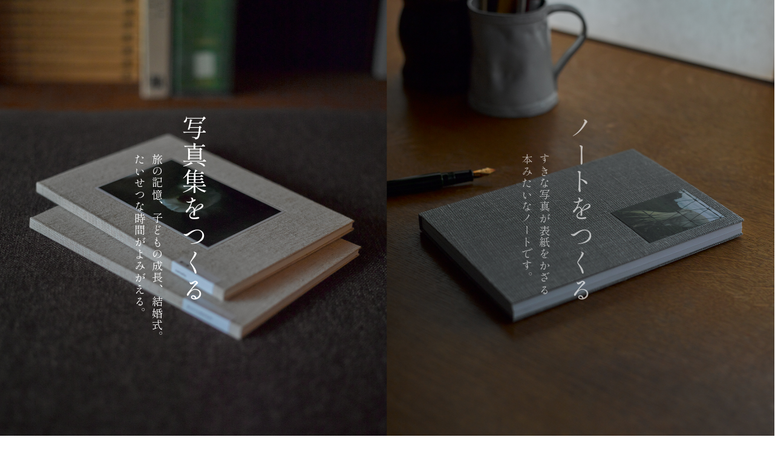

--- FILE ---
content_type: text/html; charset=UTF-8
request_url: https://bon-book.jp/
body_size: 77475
content:
<!DOCTYPE html>
<html lang="ja">


  
  







  






  



<head prefix="og: http://ogp.me/ns# fb: http://ogp.me/ns/fb# website: http://ogp.me/ns/website#">

  
  <script>(function(w,d,s,l,i){w[l]=w[l]||[];w[l].push({'gtm.start':
  new Date().getTime(),event:'gtm.js'});var f=d.getElementsByTagName(s)[0],
  j=d.createElement(s),dl=l!='dataLayer'?'&l='+l:'';j.async=true;j.src=
  'https://www.googletagmanager.com/gtm.js?id='+i+dl;f.parentNode.insertBefore(j,f);
  })(window,document,'script','dataLayer','GTM-MN5N2HK');</script>
  

  <meta charset="utf-8">
  <meta name="viewport" content="width=device-width, initial-scale=1">
  
  
  <title>

      
        
        
        BON Order Book

      
  
  </title>
  

  
  <meta name="description" content="MUJIBOOKS（無印良品）が推奨するフォトブック・サービス。スマホやPCに撮りためた写真で、ギフトにもなる写真集とノートが誰でも簡単に作れます。">
  
  <meta property="og:locale" content="ja_JP">
  <meta property="og:site_name" content="BON Order Book">
  <meta property="og:title" content="BON Order Book">
  <meta property="og:description" content="MUJIBOOKS（無印良品）が推奨するフォトブック・サービス。スマホやPCに撮りためた写真で、ギフトにもなる写真集とノートが誰でも簡単に作れます。">
  <meta property="og:type" content="website">
  <meta property="og:url" content="https://bon-book.jp/">
  <meta property="og:image" content="https://bon-book.jp/images/ogp.jpg">
  
  
  <meta name="twitter:card" content="summary_large_image">
  <meta name="twitter:title" content="BON Order Book">
  <meta name="twitter:description" content="MUJIBOOKS（無印良品）が推奨するフォトブック・サービス。スマホやPCに撮りためた写真で、ギフトにもなる写真集とノートが誰でも簡単に作れます。">
  <meta name="twitter:image:src" content="https://bon-book.jp/images/ogp.jpg">
  

  <link rel="icon" href="/favicon.ico">
  <link rel="apple-touch-icon" type="image/png" href="/images/favicon/apple-touch-icon-180x180.png">
  <link rel="icon" type="image/png" href="/images/favicon/android-chrome-192x192.png">



<link rel="stylesheet" href="https://bon-book.jp/sass/main.min.272fd956360a2afbc5a8a1b10b1b51dcc0d1044e783a6000b3ce4d0be53b698e.css">

<link
  rel="stylesheet"
  href="https://cdn.jsdelivr.net/npm/swiper@7/swiper-bundle.min.css"
/>

<link rel="preconnect" href="https://fonts.googleapis.com">
<link rel="preconnect" href="https://fonts.gstatic.com" crossorigin>
<link href="https://fonts.googleapis.com/css2?family=Shippori+Mincho:wght@400;700&display=swap" rel="stylesheet">

</head>
<body >

<svg aria-hidden="true" style="position: absolute; width: 0; height: 0; overflow: hidden;" version="1.1" xmlns="http://www.w3.org/2000/svg" xmlns:xlink="http://www.w3.org/1999/xlink">
<defs>

<symbol id="icon-logo" viewBox="0 0 552.353 85.039">
<path d="m8.617 47.362a.848.848 0 0 1 -.966-.167c-.34-.347-9.3-8.113-7.382-20.095 1.431-8.92 8.603-12.176 12.131-13.365 4.267-1.437 9.58-1.055 11.547.731a.831.831 0 0 1 .053 1.174c-.309.338-.842.006-1.3-.2a13.358 13.358 0 0 0 -9.346-.024c-3.183 1.075-8.76 4.1-10.29 12.351a21.063 21.063 0 0 0 5.614 18.4c.322.327.371 1.003-.061 1.195z"/><path d="m65 81.49a11.545 11.545 0 0 1 -8.429 1.049 7.678 7.678 0 0 1 -3.108-1.509c-.236-.174-.487-.539-.313-.831a.538.538 0 0 1 .768-.184 7.842 7.842 0 0 0 4.182 1.142 11.922 11.922 0 0 0 5.669-1.234c2.867-1.46 6.011-4.619 5.322-10.8-.017-.159-.064-.792.463-.941.4-.115.686.344.712.5 1 6.098-1.592 10.689-5.266 12.808z"/><path d="m82.362 56.225a23.63 23.63 0 0 1 -15.462 9.449c-.421.06-.852-.058-.909-.555-.061-.539.514-.8 1.179-.934a20.925 20.925 0 0 0 14.2-9.894 23.792 23.792 0 0 0 2.095-18.284c-4.265-13.424-17.276-15.307-17.402-15.34a.728.728 0 0 1 -.554-.828.7.7 0 0 1 .846-.526c.136.027 15.269 2.116 19.816 16.742 1.814 5.839.317 13.9-3.246 19.347-.182.279-.37.555-.563.823z"/><path d="m30.721 85.039a32.386 32.386 0 0 1 -15.969-4.125c-17.299-10.146-10.076-31.305-10.011-31.514a.722.722 0 0 1 1.38.427c-.062.2-5.775 19.472 10.527 29.033 16.582 9.732 31.776-.682 31.93-.8a.723.723 0 0 1 .86 1.162 34.723 34.723 0 0 1 -18.717 5.817z"/><path d="m66.847 16.18a.724.724 0 0 1 -.708-.583c-.907-4.6-6.036-11.87-18.152-12.953-13.895-1.244-19.963 7.382-20.187 7.749a.722.722 0 0 1 -1.233-.752c.242-.4 6.669-10.849 21.512-9.525 12.907 1.154 18.486 10.17 19.479 15.2a.722.722 0 0 1 -.57.848.658.658 0 0 1 -.141.016z"/><g fill=""><path d="m157.949 40.766a.43.43 0 0 1 -.077-.818c5.654-2.282 8.653-7.169 8.843-14.214.253-9.191-6.191-16.841-21.7-16.841h-27.682a1.312 1.312 0 0 0 -1.312 1.311v64.632a1.31 1.31 0 0 0 1.311 1.31h32.241c16.863 0 23.076-9.666 23.076-17.948 0-8.622-5.358-15.193-14.7-17.432zm-32.261-22.3a.9.9 0 0 1 .9-.9h17.446c8.874 0 12.616 4.337 12.616 9.366 0 7.2-5.978 10.749-15.546 10.749h-14.537a.88.88 0 0 1 -.879-.879zm22.608 49h-21.714a.893.893 0 0 1 -.894-.893v-19.335a.872.872 0 0 1 .872-.872h19.769c10.158 0 16.362 4.337 16.362 10.454 0 5.027-3.055 10.644-14.391 10.644z"/><path d="m219.408 76.533c-19.048 0-34.7-14-34.7-34.016s15.652-34.017 34.7-34.017 34.7 14 34.7 34.016-15.654 34.017-34.7 34.017zm24.782-34.016c0-14.384-10.984-25.267-24.782-25.267s-24.78 10.883-24.78 25.267 10.978 25.267 24.78 25.267 24.782-10.884 24.782-25.267z"/><path d="m334.6 74.586h-5.986a2.2 2.2 0 0 1 -1.611-.7l-42.864-46.315a.655.655 0 0 0 -1.135.445v45.028a1.542 1.542 0 0 1 -1.542 1.542h-6.2a1.559 1.559 0 0 1 -1.559-1.559v-61.035a1.543 1.543 0 0 1 1.544-1.543h5.385a2.2 2.2 0 0 1 1.611.7l43.45 46.6a.668.668 0 0 0 1.157-.456v-45.293a1.553 1.553 0 0 1 1.553-1.553h6.18a1.566 1.566 0 0 1 1.566 1.566v61.026a1.547 1.547 0 0 1 -1.549 1.547z"/><path d="m373.281 31.179a14.955 14.955 0 0 1 6.952 1.592 12.562 12.562 0 0 1 .056 22.273 15.737 15.737 0 0 1 -14.068-.027 12.316 12.316 0 0 1 -6.686-11.074 12.5 12.5 0 0 1 1.764-6.426 12.236 12.236 0 0 1 4.859-4.674 14.824 14.824 0 0 1 7.123-1.664zm-8.781 12.764a8.851 8.851 0 0 0 1.123 4.451 7.781 7.781 0 0 0 3.126 3.062 9.331 9.331 0 0 0 4.53 1.087 8.644 8.644 0 0 0 6.294-2.405 8.272 8.272 0 0 0 2.468-6.195 8.94 8.94 0 0 0 -1.116-4.459 7.673 7.673 0 0 0 -3.131-3.071 10.029 10.029 0 0 0 -9.1.009 7.6 7.6 0 0 0 -3.106 3.062 9.047 9.047 0 0 0 -1.088 4.459z"/><path d="m400.452 39.421a4.063 4.063 0 0 1 1.719.392 9.638 9.638 0 0 1 1.967 1.318l-1.568 3.827a5.773 5.773 0 0 0 -3.06-1.424 3.278 3.278 0 0 0 -2 .756 5.42 5.42 0 0 0 -1.583 2 5.715 5.715 0 0 0 -.6 2.493v7.587h-4.382v-16.628h4.382v4.236h.07a11.578 11.578 0 0 1 2.4-3.479 3.905 3.905 0 0 1 2.655-1.078z"/><path d="m417.42 40.116v-8.616h4.362v24.87h-7.691a8.843 8.843 0 0 1 -6.385-2.3 8.278 8.278 0 0 1 -2.392-6.267 8.37 8.37 0 0 1 1.111-4.273 8.012 8.012 0 0 1 3.063-3.017 8.456 8.456 0 0 1 4.211-1.1 11.22 11.22 0 0 1 3.721.703zm-2.3 12.906h2.3v-9.63a6.072 6.072 0 0 0 -2.814-.7 4.616 4.616 0 0 0 -3.5 1.371 4.993 4.993 0 0 0 -1.309 3.6q.003 5.359 5.326 5.359z"/><path d="m433.606 39.421a7.457 7.457 0 0 1 5.8 2.35 9.3 9.3 0 0 1 2.136 6.5v.66h-11.765a5.119 5.119 0 0 0 1.666 3.426 5.684 5.684 0 0 0 3.836 1.2 8.513 8.513 0 0 0 3.018-.544 13.259 13.259 0 0 0 3-1.647v3.258a11.966 11.966 0 0 1 -7.088 2.065 8.952 8.952 0 0 1 -6.429-2.367 8.289 8.289 0 0 1 -2.493-6.3 8.581 8.581 0 0 1 2.307-6.2 7.956 7.956 0 0 1 6.012-2.401zm3.829 6.855a4.825 4.825 0 0 0 -1.105-2.84 3.268 3.268 0 0 0 -2.548-1.024 3.648 3.648 0 0 0 -2.659.98 4.833 4.833 0 0 0 -1.276 2.884z"/><path d="m454.491 39.421a4.049 4.049 0 0 1 1.718.392 9.646 9.646 0 0 1 1.97 1.318l-1.568 3.827a5.771 5.771 0 0 0 -3.063-1.424 3.274 3.274 0 0 0 -2 .756 5.416 5.416 0 0 0 -1.586 2 5.711 5.711 0 0 0 -.595 2.493v7.587h-4.382v-16.628h4.382v4.236h.07a11.542 11.542 0 0 1 2.4-3.479 3.915 3.915 0 0 1 2.654-1.078z"/><path d="m480.023 31.5a8.47 8.47 0 0 1 5.576 1.78 5.546 5.546 0 0 1 2.153 4.451 5.154 5.154 0 0 1 -.9 3.009 6.088 6.088 0 0 1 -2.608 2.065v.213a7.127 7.127 0 0 1 4.05 2.324 6.136 6.136 0 0 1 1.452 4.068 6.612 6.612 0 0 1 -1.06 3.694 6.505 6.505 0 0 1 -2.937 2.448 11.007 11.007 0 0 1 -4.425.819h-10.416v-24.871zm-1.281 10.325a4.6 4.6 0 0 0 3.01-.907 3.094 3.094 0 0 0 1.106-2.528 2.828 2.828 0 0 0 -1.015-2.288 4.044 4.044 0 0 0 -2.674-.845h-3.452v6.568zm1.123 10.789a6.188 6.188 0 0 0 3.686-.916 3.143 3.143 0 0 0 1.249-2.698 2.949 2.949 0 0 0 -1.236-2.5 5.457 5.457 0 0 0 -3.321-.917h-4.523v7.032z"/><path d="m501.5 39.421a10.174 10.174 0 0 1 4.716 1.087 7.876 7.876 0 0 1 3.277 3.043 8.558 8.558 0 0 1 1.158 4.433 8.933 8.933 0 0 1 -1.113 4.522 7.8 7.8 0 0 1 -3.277 3.063 10.2 10.2 0 0 1 -4.761 1.121 10.082 10.082 0 0 1 -4.756-1.121 7.829 7.829 0 0 1 -3.249-3.063 8.9 8.9 0 0 1 -1.113-4.522 8.489 8.489 0 0 1 1.173-4.459 8 8 0 0 1 3.277-3.026 10.075 10.075 0 0 1 4.668-1.078zm-4.523 8.563a6.09 6.09 0 0 0 1.217 3.98 4.014 4.014 0 0 0 3.268 1.487 4.209 4.209 0 0 0 3.365-1.425 6.061 6.061 0 0 0 1.231-4.077 5.66 5.66 0 0 0 -1.239-3.908 4.284 4.284 0 0 0 -3.357-1.379 4.051 4.051 0 0 0 -3.238 1.46 5.724 5.724 0 0 0 -1.246 3.862z"/><path d="m522.4 39.421a10.2 10.2 0 0 1 4.719 1.087 7.9 7.9 0 0 1 3.276 3.043 8.548 8.548 0 0 1 1.156 4.433 8.9 8.9 0 0 1 -1.113 4.522 7.8 7.8 0 0 1 -3.276 3.063 10.2 10.2 0 0 1 -4.762 1.121 10.091 10.091 0 0 1 -4.756-1.121 7.821 7.821 0 0 1 -3.246-3.063 8.9 8.9 0 0 1 -1.116-4.522 8.463 8.463 0 0 1 1.176-4.459 7.98 7.98 0 0 1 3.276-3.026 10.066 10.066 0 0 1 4.666-1.078zm-4.522 8.563a6.08 6.08 0 0 0 1.218 3.98 4.012 4.012 0 0 0 3.269 1.487 4.211 4.211 0 0 0 3.365-1.425 6.06 6.06 0 0 0 1.228-4.077 5.645 5.645 0 0 0 -1.239-3.908 4.279 4.279 0 0 0 -3.354-1.379 4.052 4.052 0 0 0 -3.241 1.46 5.739 5.739 0 0 0 -1.243 3.862z"/><path d="m539.444 31.5v24.87h-4.38v-24.87zm12.073 8.243-6.749 8.207 7.585 8.421h-5.553l-7.284-8.421 6.857-8.207z"/></g>
</symbol>


<symbol id="icon-login" viewBox="0 0 18 18">
  <path d="m9 0c-4.97025 0-9 4.02975-9 9 0 4.9703 4.02975 9 9 9 4.9703 0 9-4.0297 9-9 0-4.97025-4.0297-9-9-9zm0 16.5c-2.34225 0-4.4355-1.0808-5.81175-2.7675.19425-.441.58725-.7463 1.40025-.9345 1.683-.3885 3.34425-.7357 2.54475-2.2087-2.36625-4.36505-.67425-6.8393 1.86675-6.8393 2.4915 0 4.2255 2.38275 1.8668 6.8393-.7763 1.464.8249 1.8119 2.5447 2.2087.8115.1875 1.2075.4913 1.4033.9308-1.3771 1.6897-3.471 2.7712-5.8148 2.7712z" fill=""/>
</symbol>

<symbol id="icon-listArw" viewBox="0 0 6 9">
<path d="m1 8.13135 4-3.5656-4.000001-3.5656" stroke="#000" stroke-width="1.25"/>
</symbol>

<symbol id="icon-blank" viewBox="0 0 10 10">
  <path d="M0 5.55556H1.0628V4.44444H0V5.55556ZM0 7.77778H1.0628V6.66667H0V7.77778ZM1.0628 10V8.88889H0C0 9.5 0.472947 10 1.0628 10ZM0 3.33333H1.0628V2.22222H0V3.33333ZM6.37681 10H7.43962V8.88889H6.37681V10ZM8.50242 0H3.18841C2.59855 0 2.1256 0.5 2.1256 1.11111V6.66667C2.1256 7.27778 2.59855 7.77778 3.18841 7.77778H8.50242C9.08696 7.77778 9.56522 7.27778 9.56522 6.66667V1.11111C9.56522 0.5 9.08696 0 8.50242 0ZM8.50242 6.66667H3.18841V1.11111H8.50242V6.66667ZM4.25121 10H5.31401V8.88889H4.25121V10ZM2.1256 10H3.18841V8.88889H2.1256V10Z" fill=""/>
</symbol>
  

<symbol id="icon-arw-pulldown" viewBox="0 0 16 10">
  <path d="M15.2617 9L8.13052 0.999999L0.999315 9" stroke="black" stroke-width="1.25"/>
</symbol>

<symbol id="icon-info" viewBox="0 0 24 24" fill="none">
  <path d="m13 17h-2v-6h2zm0-8h-2v-2h2z" fill="#888"/><circle cx="12" cy="12" r="8.375" stroke="#888" stroke-width="1.25"/>
</symbol>

<symbol id="icon-logo-bonbook" viewBox="0 0 163 19" fill="none">
<path d="m11.707 9.00881c-.0246-.0059-.0467-.01938-.0632-.03853s-.0266-.043-.0288-.06819.0035-.05044.0164-.07218c.0129-.02175.0323-.03889.0555-.04901 1.5786-.64014 2.4165-2.01093 2.4701-3.9716.0704-2.56729-1.7294-4.692184-6.05962-4.692184h-7.732061c-.096889 0-.189806.038491-.258317.107002s-.107002.161428-.107002.258317v18.044765c0 .0969.038491.1898.107002.2584.068511.0685.161428.107.258317.107h9.002301c4.71228 0 6.44508-2.698 6.44508-5.0274.0134-2.393-1.4948-4.22965-4.1057-4.85639zm-9.00899-6.2272c0-.06667.02648-.1306.07362-.17774s.11108-.07363.17775-.07363h4.87317c2.47685 0 3.52245 1.20991 3.52245 2.61422 0 2.01094-1.67573 3.0164-4.35699 3.0164h-4.04534c-.06489 0-.12712-.02577-.173-.07166-.04588-.04588-.07166-.10812-.07166-.173zm6.31435 13.68439h-6.06298c-.03314.0005-.06603-.0057-.09673-.0182s-.05859-.031-.08202-.0544-.04193-.0513-.0544-.082c-.01248-.0307-.01867-.0636-.01822-.0967v-5.3961c0-.0648.02578-.1271.07166-.173.04588-.0458.10811-.0716.173-.0716h5.50998c2.83875 0 4.57155 1.2133 4.57155 2.9192.01 1.4077-.8446 2.9762-4.01184 2.9762zm19.86134-16.46954004c-5.3189 0-9.6893 3.90792004-9.6893 9.50167004 0 5.59377 4.357 9.49837 9.6893 9.49837 5.3324 0 9.6894-3.908 9.6894-9.49837 0-5.5904-4.3704-9.49832032-9.6894-9.49832032zm0 16.55674004c-3.8543 0-6.921-3.0399-6.921-7.0383 0-3.99842 3.0667-7.05839 6.921-7.05839s6.921 3.03986 6.921 7.05839c0 4.0185-3.0667 7.0416-6.921 7.0416zm32.6074-15.57473v17.04603c0 .1147-.0455.2246-.1266.3057s-.1911.1267-.3058.1267h-1.6757c-.0846.0005-.1683-.0168-.2457-.0509s-.1467-.0841-.2034-.1469l-11.9718-12.93701c-.0247-.02723-.0571-.0463-.0929-.05467s-.0733-.00564-.1075.00783c-.0342.01346-.0635.03702-.084.06754s-.0312.06655-.0307.10331v12.5784c0 .0566-.0112.1127-.033.165-.0217.0522-.0536.0997-.0938.1395-.0402.0399-.0879.0715-.1403.0928-.0525.0214-.1086.0321-.1652.0317h-1.7294c-.1156 0-.2264-.0459-.3081-.1276s-.1276-.1925-.1276-.3081v-17.052739c-.0005-.056619.0103-.112769.0316-.165205.0214-.052436.0529-.100118.0928-.14031s.0873-.072095.1396-.093864c.0523-.021768.1083-.032977.165-.032975h1.5216c.0844.00027.1679.017973.2452.052.0772.034026.1467.083641.2039.145741l12.136 13.014152c.0247.0315.0588.0544.0974.0651.0386.0108.0796.0089.1171-.0053.0375-.0143.0694-.0401.0911-.0738s.0321-.0734.0295-.1134v-12.652139c0-.114977.0455-.225292.1265-.306906.081-.081615.1909-.127908.3059-.128793h1.7261c.114.00692.2209.05806.2979.14255s.118.195662.1143.309903zm27.5264 8.04375c-.0248-.00546-.0472-.01859-.0641-.03753s-.0274-.04272-.03-.06796.0029-.05065.0155-.07263c.0127-.02198.032-.03941.0551-.0498 1.5786-.64015 2.4165-2.01093 2.4701-3.97159.0704-2.56729-1.7294-4.69219-6.0596-4.69219h-7.732c-.0969 0-.1899.038491-.2584.107002s-.107.161433-.107.258322v18.031356c0 .0969.0385.1898.107.2584.0685.0685.1615.107.2584.107h9.0056c4.709 0 6.4451-2.698 6.4451-5.0274 0-2.393-1.4982-4.22965-4.1057-4.85639zm-9.0124-6.22721c0-.06667.0265-.1306.0737-.17774.0471-.04714.111-.07363.1777-.07363h4.8732c2.4768 0 3.5225 1.20992 3.5225 2.61423 0 2.01093-1.6758 3.0164-4.3403 3.0164h-4.0621c-.0649 0-.1271-.02578-.173-.07167-.0459-.04588-.0717-.10811-.0717-.173zm6.3144 13.68439h-6.063c-.0667 0-.1306-.0264-.1777-.0736-.0472-.0471-.0737-.1111-.0737-.1777v-5.4095c0-.0648.0258-.1271.0717-.173.0459-.0458.1081-.0716.173-.0716h5.52c2.8388 0 4.5716 1.2133 4.5716 2.9192 0 1.4077-.8547 2.9762-4.0219 2.9762zm19.8615-16.46953605c-5.319 0-9.6895 3.90792605-9.6895 9.50167605 0 5.59376 4.3575 9.49836 9.6895 9.49836s9.689-3.908 9.689-9.49836c0-5.5904-4.37-9.51173032-9.689-9.51173032zm0 16.55673605c-3.854 0-6.9211-3.0399-6.9211-7.0383 0-3.99842 3.0671-7.05839 6.9211-7.05839s6.921 3.03986 6.921 7.05839c0 4.0185-3.067 7.0282-6.921 7.0282zm22.75-16.55673605c-5.319 0-9.689 3.90792605-9.689 9.50167605 0 5.59376 4.357 9.49836 9.689 9.49836 5.333 0 9.693-3.908 9.693-9.49836 0-5.5904-4.37-9.51173032-9.693-9.51173032zm0 16.55673605c-3.854 0-6.921-3.0399-6.921-7.0383 0-3.99842 3.067-7.05839 6.921-7.05839 3.855 0 6.925 3.03986 6.925 7.05839 0 4.0185-3.07 7.0282-6.925 7.0282zm28.036-16.312068h3.017c.07-.00379.14.014757.199.052992s.105.094207.131.159948c.025.06574.03.137896.012.206179s-.057.129207-.111.174103l-9.435 7.591286c-.03.02674-.055.05972-.072.09672-.017.03699-.025.07715-.025.11778s.008.08079.025.11779.042.06997.072.09671l12.103 8.99226c.059.0425.103.1031.124.1726.022.0696.02.1443-.004.2129-.025.0685-.071.1272-.132.1671s-.134.0589-.206.054h-3.382c-.132-.0008-.26-.047-.362-.1307l-11.801-8.84812c-.028-.02279-.062-.03718-.097-.04153-.036-.00435-.073.00153-.105.01696-.033.01543-.06.03977-.08.07022-.019.03044-.029.06574-.029.10182v8.48955c0 .0888-.036.1741-.099.2369-.062.0629-.148.0982-.237.0982h-2.302c-.089 0-.174-.0353-.237-.0982-.063-.0628-.098-.1481-.098-.2369v-17.528713c0-.088889.035-.174132.098-.236986s.148-.09817.237-.09817h2.302c.089 0 .175.035316.237.09817.063.062854.099.148097.099.236986v7.219263c-.007.04119.001.08322.022.11948.02.03625.052.06468.091.0808.038.01612.081.01902.121.00824.04-.01077.076-.03461.101-.06776l9.461-7.551064c.098-.094696.226-.151682.362-.160869z" fill="#000"/>
</symbol>

<symbol id="icon-scroll-arw" viewBox="0 0 20 12" fill="none">
<path d="m1 1 8.914 10 8.914-10" stroke="#fff" stroke-width="1.25"/>
</symbol>

<symbol id="icon-nav-arw" viewBox="0 0 6 9" fill="none">
<path d="m1 8.13135 4-3.5656-4.000001-3.5656" stroke="#000" stroke-width="1.25"/>
</symbol>

<symbol id="icon-list-arw" viewBox="0 0 6 9" fill="none">
  <path d="m1 8.13135 4-3.5656-4.000001-3.5656" stroke="#fff" stroke-width="1.25"/>
</symbol>

<symbol id="icon-instagram-black" viewBox="0 0 18 18">
<clipPath id="a"><path d="m0 0h18v18h-18z"/></clipPath><g clip-path="url(#a)"><path d="m8.99987 1.62159c2.40323 0 2.68763.00928 3.63683.05251.8775.04002 1.354.18649 1.6713.30974.4201.16327.7199.35833 1.035.67307.3151.3151.5101.61484.673 1.03498.1233.31724.2698.79382.3098 1.67124.0432.94887.0525 1.23361.0525 3.63687 0 2.4033-.0093 2.6876-.0525 3.6369-.04.8774-.1865 1.354-.3098 1.6712-.1632.4201-.3583.7199-.673 1.035-.3151.3151-.6149.5101-1.035.6731-.3173.1232-.7938.2697-1.6713.3097-.9488.0432-1.2336.0525-3.63683.0525-2.40326 0-2.688-.0093-3.63687-.0525-.87742-.04-1.354-.1865-1.67124-.3097-.42014-.1633-.71988-.3584-1.03498-.6731-.3151-.3151-.51016-.6149-.67307-1.035-.12325-.3172-.26973-.7938-.30974-1.6712-.04323-.9489-.05251-1.2336-.05251-3.6369 0-2.40326.00928-2.68764.05251-3.63687.04001-.87742.18649-1.354.30974-1.67124.16327-.42014.35833-.71988.67307-1.03498.31475-.3151.61484-.51016 1.03498-.67307.31724-.12325.79382-.26972 1.67124-.30974.94887-.04323 1.23361-.05251 3.63687-.05251zm0-1.62159c-2.44435 0-2.75087.0103604-3.71082.054303-.95781.0435852-1.6123.195776-2.18462.418347-.59198.230073-1.09392.53767-1.59408 1.03819-.50052.50051-.808115 1.0021-1.038188 1.59407-.222571.57233-.3747621 1.22682-.4183473 2.18463-.04394255.95994-.05430298 1.26647-.05430298 3.71082 0 2.44434.01036043 2.75084.05430298 3.71084.0435852.9578.1957763 1.6123.4183473 2.1846.230073.592.537668 1.0939 1.038188 1.5941.50051.5005 1.0021.8081 1.59408 1.0382.57232.2225 1.22681.3747 2.18462.4183.95995.044 1.26647.0543 3.71082.0543 2.44433 0 2.75083-.0103 3.71083-.0543.9578-.0436 1.6123-.1958 2.1846-.4183.592-.2301 1.0939-.5377 1.5941-1.0382.5005-.5005.8081-1.0021 1.0382-1.5941.2225-.5723.3747-1.2268.4183-2.1846.044-.96.0543-1.2665.0543-3.71084 0-2.44435-.0103-2.75088-.0543-3.71082-.0436-.95781-.1958-1.6123-.4183-2.18463-.2301-.59197-.5377-1.09391-1.0382-1.59407-.5005-.50052-1.0021-.808117-1.5941-1.03819-.5723-.222571-1.2268-.3747618-2.1846-.418347-.96-.0439426-1.2665-.054303-3.71083-.054303z"/><path d="m8.99989 4.37854c-2.5526 0-4.62147 2.06923-4.62147 4.62147 0 2.55219 2.06923 4.62149 4.62147 4.62149 2.55221 0 4.62151-2.0693 4.62151-4.62149 0-2.55224-2.0693-4.62147-4.62151-4.62147zm0 7.62166c-1.65696 0-2.99989-1.3432-2.99989-2.99984 0-1.65659 1.34329-2.99988 2.99989-2.99988 1.65661 0 2.99991 1.34329 2.99991 2.99988 0 1.65664-1.3433 2.99984-2.99991 2.99984z"/><path d="m13.8046 5.27563c.5965 0 1.08-.48352 1.08-1.07998s-.4835-1.07999-1.08-1.07999-1.08.48353-1.08 1.07999.4835 1.07998 1.08 1.07998z"/></g>
</symbol>

</defs>
</svg>





<div class="l-tickerNews u-SlideIn-delay03">

  <div class=" js-scroll-header js-tickerNews">
    <ul class="l-tickerNews__list ">

      
    </ul>
  </div>
</div>


<header class="l-header is-top  js-scroll-header">

  
  <div class="l-header__inner u-fadeIn-delay03 js-menu-closest">
  
      <h1 class="l-header__inner__logo">
        <a href="/">
          <svg aria-label="BON Order Book" class="c-icon-logo" role="img">
            <use xlink:href="#icon-logo"></use>
          </svg>
        </a>
      </h1>
      <div class="l-header__right is-headerInner">
        <a class="l-header__login c-maintenance-display" href="https://orders.bon-book.jp/Branding/muji/?_ga=2.32370750.1010220875.1635853714-785715714.1631704416&_gac=1.262360702.1632892228.CjwKCAjw-sqKBhBjEiwAVaQ9axUpJSN6zO6D6mYUXvVYbo8MYsArA_x53pky_jXTR5zKYkO8o16CEhoCeo0QAvD_BwE" target="_blank">
          <svg class="c-icon-login">
            <use xlink:href="#icon-login"></use>
          </svg>
          <span>ログイン</span>
        </a>
        <div class="l-header__menuBtn js-menu"><span></span></div>
      </div>
  </div>

  <div class="l-header__menu js-menu-closest">
    <div class="l-header__menu__head">
      <h1 class="l-header__menu__logo">
        <a href="/">
          <svg aria-label="BON Order Book" class="c-icon-logo is-menu" role="img">
            <use xlink:href="#icon-logo"></use>
          </svg>
        </a>
      </h1>
      <div class="l-header__right">
        <a class="l-header__login c-maintenance-display" href="https://orders.bon-book.jp/Branding/muji/?_ga=2.32370750.1010220875.1635853714-785715714.1631704416&_gac=1.262360702.1632892228.CjwKCAjw-sqKBhBjEiwAVaQ9axUpJSN6zO6D6mYUXvVYbo8MYsArA_x53pky_jXTR5zKYkO8o16CEhoCeo0QAvD_BwE" target="_blank">
          <svg class="c-icon-login">
            <use xlink:href="#icon-login"></use>
          </svg>
          <span>ログイン</span>
        </a>
        <div class="l-header__menuBtn js-menu"><span></span></div>
      </div>
    </div>
    <div class="l-header__menu__wrapper">
      <div class="l-header__menu__block"><div class="l-header__menu__block__item">
  <div class="c-navPullDown js-pullDown">
    <div class="c-navPullDown__head">
      <h3 class="c-heading is-fs3 is-bold">写真集</h3>
      <div class="c-navPullDown__arw">
      </div>
    </div>
    <div class="c-navPullDown__content">
      <ul class="c-list">
        <li class="c-list__item"><a href="/photobook/">TOP</a></li>
        <li class="c-list__item"><a href="/photobook/specs/">製本のこだわり</a></li>
        <li class="c-list__item"><a href="/photobook/howtouse/">つくりかた</a></li>
        <li class="c-list__item"><a href="/photobook/cases/">作品とくらす</a></li>
      </ul>
      <div class="l-container-navBtn">
        <a href="/photobook/generator/" class="c-button is-center is-red c-maintenance-display">写真集をつくる</a>
      </div>
    </div>
  </div>
</div>
<div class="l-header__menu__block__item">
  <div class="c-navPullDown js-pullDown">
    <div class="c-navPullDown__head">
      <h3 class="c-heading is-fs3 is-bold">ノート</h3>
      <div class="c-navPullDown__arw">
      </div>
    </div>
    <div class="c-navPullDown__content">
      <ul class="c-list">
        <li class="c-list__item"><a href="/notebook/">TOP</a></li>
        <li class="c-list__item"><a href="/notebook/specs/">製本のこだわり</a></li>
        <li class="c-list__item"><a href="/notebook/howtouse/">つくりかた</a></li>
        <li class="c-list__item"><a href="/notebook/cases/">作品とくらす</a></li>
      </ul>
      <div class="l-container-navBtn">
        <a href="/notebook/generator/" class="c-button is-center is-red c-maintenance-display">ノートをつくる</a>
      </div>
    </div>
  </div>
</div>
</div>
      <div class="l-header__menu__block is-last is-pc"><div class="l-header__menu__block__item">
  <ul class="c-list">
    <li class="c-list__item"><a href="/publishing/">BON BOOK</a></li>
    <li class="c-list__item"><a href="/about/">運営する会社</a></li>
    <li class="c-list__item"><a href="/faq/">よくあるご質問</a></li>
    <li class="c-list__item is-noArw">
      <a href="/howtouse/photobook/" target="_blank">
        操作マニュアル（写真集）
        <svg class="c-icon-blank">
          <use xlink:href="#icon-blank"></use>
        </svg>
      </a>
    </li>
    <li class="c-list__item is-noArw">
      <a href="https://www.instagram.com/bon_order_book/" target="_blank" rel="noopener">
        <div class="c-list__item__2col">
          <div class="c-list__item__2col__left">
            <svg class="c-icon-instagram-black">
              <use xlink:href="#icon-instagram-black"></use>
            </svg>
            ＠bon_order_book
          </div>
          <div class="c-list__item__2col__right">
            <svg class="c-icon-blank">
              <use xlink:href="#icon-blank"></use>
            </svg>
          </div>
        </div>
      </a>
    </li>
  </ul>
</div>
<div class="l-header__menu__block__item">
  <ul class="c-list">
    <li class="c-list__item"><a href="/partnership/">パートナーシップ</a></li>
    <li class="c-list__item"><a href="/news/">お知らせ</a></li>
    <li class="c-list__item"><a href="/contact/">お問い合わせ</a></li>
    <li class="c-list__item is-noArw">
      <a href="/howtouse/notebook/" target="_blank">
        操作マニュアル（ノート）
        <svg class="c-icon-blank">
          <use xlink:href="#icon-blank"></use>
        </svg>
      </a>
    </li>
  </ul>
</div></div>
      <div class="l-header__menu__block is-sp"><div class="l-header__menu__block__item">
  <ul class="c-list">
    <li class="c-list__item"><a href="/publishing/">BON BOOK</a></li>
    <li class="c-list__item"><a href="/partnership/">パートナーシップ</a></li>
    <li class="c-list__item"><a href="/about/">運営する会社</a></li>
    <li class="c-list__item"><a href="/news/">お知らせ</a></li>
    <li class="c-list__item"><a href="/faq/">よくあるご質問</a></li>
    <li class="c-list__item"><a href="/contact/">お問い合わせ</a></li>
    <li class="c-list__item is-noArw">
      <a href="/howtouse/photobook/" target="_blank">
        操作マニュアル（写真集）
        <svg class="c-icon-blank">
          <use xlink:href="#icon-blank"></use>
        </svg>
      </a>
    </li>
    <li class="c-list__item is-noArw">
      <a href="/howtouse/notebook/" target="_blank">
        操作マニュアル（ノート）
        <svg class="c-icon-blank">
          <use xlink:href="#icon-blank"></use>
        </svg>
      </a>
    </li>
    <li class="c-list__item is-noArw">
      <a href="https://www.instagram.com/bon_order_book/" target="_blank" rel="noopener">
        <div class="c-list__item__2col">
          <div class="c-list__item__2col__left">
            <svg class="c-icon-instagram-black">
              <use xlink:href="#icon-instagram-black"></use>
            </svg>
            ＠bon_order_book
          </div>
          <div class="c-list__item__2col__right">
            <svg class="c-icon-blank">
              <use xlink:href="#icon-blank"></use>
            </svg>
          </div>
        </div>
      </a>
    </li>
  </ul>
</div></div>
    </div>
  </div>

</header>

<div class="l-header__bg"></div>



<main class="l-main">
  <section>
    <div class="c-mainImgTop is-2col">

      <div class="u-display-pc">
        <div class="c-mainImgTop__inner">
          <div class="c-mainImgTop__inner__item">
            <img class="c-mainImgTop__src" src="/images/top-main-photobook-pc.jpg" alt="">
            <div class="c-mainImgTop__inner__item__desc u-fadeIn-delay01">
              <h2 class="c-mainImgTop__inner__item__desc__heading c-heading is-fs1 c-mainImgTop__inner__item__desc__heading">写真集をつくる</h2>
              <p class="c-heading c-mainImgTop__inner__item__desc__text ">
                旅の記憶、子どもの成長、結婚式。<br>たいせつな時間がよみがえる。
              </p>
            </div>
          </div>
          <div class="c-mainImgTop__inner__item">
            <img class="c-mainImgTop__src" src="/images/top-main-notebook-pc.jpg" alt="">
            <div class="c-mainImgTop__inner__item__desc  u-fadeIn-delay02">
              <h2 class="c-mainImgTop__inner__item__desc__heading c-heading is-fs1 c-mainImgTop__inner__item__desc__heading">ノートをつくる</h2>
              <p class="c-heading c-mainImgTop__inner__item__desc__text">
                すきな写真が表紙をかざる<br>本みたいなノートです。
              </p>
            </div>
          </div>
        </div>
      </div>

      <div class="u-display-sp">
        <div class="swiper js-sliderTopMain c-sliderTopMain">
          <div class="swiper-wrapper c-sliderTopMain__wrapper">
            <div class="swiper-slide c-sliderTopMain__slide">
              <div class="c-mainImgTop__inner">
                <div class="c-mainImgTop__inner__item">
                  <img class="c-mainImgTop__src" src="/images/top-main-notebook-sp.jpg" alt="">
                  <div class="c-mainImgTop__inner__item__desc u-fadeIn-delay01">
                    <h2 class="c-mainImgTop__inner__item__desc__heading c-heading is-fs1 c-mainImgTop__inner__item__desc__heading ">ノートをつくる</h2>
                    <p class="c-heading c-mainImgTop__inner__item__desc__text ">
                      すきな写真が表紙をかざる<br>本みたいなノートです。
                    </p>
                  </div>
                </div>
              </div>
            </div>
            <div class="swiper-slide c-sliderTopMain__slide">
              <div class="c-mainImgTop__inner">
                <div class="c-mainImgTop__inner__item">
                  <img class="c-mainImgTop__src" src="/images/top-main-photobook-sp.jpg" alt="">
                  <div class="c-mainImgTop__inner__item__desc u-fadeIn-delay02">
                    <h2 class="c-mainImgTop__inner__item__desc__heading c-heading is-fs1 c-mainImgTop__inner__item__desc__heading ">写真集をつくる</h2>
                    <p class="c-heading c-mainImgTop__inner__item__desc__text">
                      旅の記憶、子どもの成長、結婚式。<br>たいせつな時間がよみがえる。
                    </p>
                  </div>
                </div>
              </div>
            </div>
          </div>
        </div>
      </div>


      <a href="#main" class="js-anchor">
        <div class="c-mainImgTop__scroll u-fadeIn-delay03">
          <div class="c-mainImgTop__scroll__inner">
            <p>Scroll</p>
            <div class="c-mainImgTop__scroll__arw">
              <svg class="c-icon-scroll-arw">
                <use xlink:href="#icon-scroll-arw"></use>
              </svg>
            </div>
          </div>
        </div>
      </a></div>

    <div id="main" class="l-container is-padding l-spaceVertical">
      <p class="c-heading is-fs3 is-center is-left-sp">
        BON（ボン）は、無印良品の<br>MUJIBOOKSが推奨する<br class="u-display-pc">オーダーブック・サービスです。<br class="u-display-pc">ギフトにもなる上製本が１冊からつくれます。
      </p>
    </div>
  </section>

  <section class="l-spaceVertical">
    <div class="c-stepTop">
      <div class="c-stepTop__inner l-container">

        <div class="l-container-sliderCases__slider swiper-container js-sliderTopStep l-slider">
          <div class="swiper-wrapper l-slider__wrapper">
            <div class="swiper-slide l-slider__slide">
              <div class="c-stepTop__step">
                <figure class="c-stepTop__step__figure">
                  <img src="/images/top-step-1.jpg" alt="">
                </figure>
                <p class="c-stepTop__step__text">仕様を決める</p>
                <div class="c-stepTop__step__arw">
                  ➔
                </div>
              </div>
            </div>
            <div class="swiper-slide l-slider__slide">
              <div class="c-stepTop__step">
                <figure class="c-stepTop__step__figure">
                  <img src="/images/top-step-2.jpg" alt="">
                </figure>
                <p class="c-stepTop__step__text">写真をアップロード</p>
                <div class="c-stepTop__step__arw">
                  ➔
                </div>
              </div>
            </div>
            <div class="swiper-slide l-slider__slide">
              <div class="c-stepTop__step">
                <figure class="c-stepTop__step__figure">
                  <img src="/images/top-step-3.jpg" alt="">
                </figure>
                <p class="c-stepTop__step__text">注文する</p>
                <div class="c-stepTop__step__arw">
                  ➔
                </div>
              </div>
            </div>
            <div class="swiper-slide l-slider__slide">
              <div class="c-stepTop__step">
                <figure class="c-stepTop__step__figure">
                  <img src="/images/top-step-4.jpg" alt="">
                </figure>
                <p class="c-stepTop__step__text">家に届く</p>
                <div class="c-stepTop__step__arw">
                  ➔
                </div>
              </div>
            </div>
            <div class="swiper-slide l-slider__slide">
              <div class="c-stepTop__step">
                <figure class="c-stepTop__step__figure">
                  <img src="/images/top-step-5.jpg" alt="">
                </figure>
                <p class="c-stepTop__step__text">作品とくらす</p>
              </div>
            </div>
          </div>
          <div class="swiper-button-prev l-slider__paginationPrev is-multi"></div>
          <div class="swiper-button-next l-slider__paginationNext is-multi"></div>
        </div>

      </div>
    </div>
  </section>

  <section class="l-container l-spaceVertical">
    <div class="c-figure2col l-column is-pc2col is-sp1col">
      <div class="c-figure2col__item l-column__item">
        <h2 class="c-heading is-fs2 is-bold is-center">写真集</h2>
        <a href="/photobook/" class="c-figure2col__item__link">
          <figure class="c-figure c-figure2col__item__figure is-hasHeading">
            <img src="/images/top-photobook.jpg" alt="">
          </figure>
        </a>
        <div class="c-figure2col__item__btn is-hasHeading">
          <a href="/photobook/" class="c-button is-center">写真集について</a>
        </div>
      </div>
      <div class="c-figure2col__item l-column__item">
        <h2 class="c-heading is-fs2 is-bold is-center">ノート</h2>
        <a href="/notebook/" class="c-figure2col__item__link">
          <figure class="c-figure c-figure2col__item__figure is-hasHeading">
            <img src="/images/top-notebook.jpg" alt="">
          </figure>
        </a>
        <div class="c-figure2col__item__btn is-hasHeading">
          <a href="/notebook/" class="c-button is-center">ノートについて</a>
        </div>
      </div>
    </div>
  </section>

  <div class="l-container-border l-container is-padding l-spaceVertical"><span></span></div>

  <section class="l-container-sliderCases">

  




<h2 class="c-heading is-fs2 is-center">こんな人も使っています</h2>

<div class="l-container-sliderCases__slider swiper-container js-slider l-slider">
  <div class="swiper-wrapper l-slider__wrapper ">

    

      
      
        <div class="swiper-slide l-slider__slide">
          <a href="https://bon-book.jp/photobook/cases/6/" class="c-figureLabel">
            <figure class="c-figure c-figureLabel__figure">
              <img src="/photobook/cases/images/6/top.jpg"
              
              alt="">
              
            </figure>
            <div class="c-figureLabel__desc">
              <h3 class="c-heading is-fs4 is-bold is-sans-serif">七五三詣り</h3>
              <p class="c-text c-figureLabel__desc__text">
                二人の息子といっしょに七五三詣り。<br>
                Ema Rodenbaugh（二児の母）
              </p>
              <span class="c-figureLabel__desc__label c-label">
                
                写真集
                
              </span>
            </div>
          </a>
        </div>
      

      
      
        <div class="swiper-slide l-slider__slide">
          <a href="https://bon-book.jp/photobook/cases/5/" class="c-figureLabel">
            <figure class="c-figure c-figureLabel__figure">
              <img src="/photobook/cases/images/5/top.jpg"
              
              alt="">
              
            </figure>
            <div class="c-figureLabel__desc">
              <h3 class="c-heading is-fs4 is-bold is-sans-serif">Wedding Party</h3>
              <p class="c-text c-figureLabel__desc__text">
                友人が撮ってくれた結婚式の記録。<br>
                中島佑介（アートブックショップ店主）
              </p>
              <span class="c-figureLabel__desc__label c-label">
                
                写真集
                
              </span>
            </div>
          </a>
        </div>
      

      
      
        <div class="swiper-slide l-slider__slide">
          <a href="https://bon-book.jp/photobook/cases/2/" class="c-figureLabel">
            <figure class="c-figure c-figureLabel__figure">
              <img src="/photobook/cases/images/2/top.jpg"
              
              alt="">
              
            </figure>
            <div class="c-figureLabel__desc">
              <h3 class="c-heading is-fs4 is-bold is-sans-serif">0歳の記録</h3>
              <p class="c-text c-figureLabel__desc__text">
                娘を授かった日から１歳の誕生日まで。<br>
                武山家（夫・編集者／妻・料理家）
              </p>
              <span class="c-figureLabel__desc__label c-label">
                
                写真集
                
              </span>
            </div>
          </a>
        </div>
      

      
      
        <div class="swiper-slide l-slider__slide">
          <a href="https://bon-book.jp/notebook/cases/5/" class="c-figureLabel">
            <figure class="c-figure c-figureLabel__figure">
              <img src="/notebook/cases/images/5/top.jpg"
              
              alt="">
              
            </figure>
            <div class="c-figureLabel__desc">
              <h3 class="c-heading is-fs4 is-bold is-sans-serif">Works</h3>
              <p class="c-text c-figureLabel__desc__text">
                つくる日々をかさねていくノート。<br>
                島田耕希（デザイナー）
              </p>
              <span class="c-figureLabel__desc__label c-label">
                
                ノート
                
              </span>
            </div>
          </a>
        </div>
      

      
      
        <div class="swiper-slide l-slider__slide">
          <a href="https://bon-book.jp/photobook/cases/7/" class="c-figureLabel">
            <figure class="c-figure c-figureLabel__figure">
              <img src="/photobook/cases/images/7/top.jpg"
              
              alt="">
              
            </figure>
            <div class="c-figureLabel__desc">
              <h3 class="c-heading is-fs4 is-bold is-sans-serif">baby nagi</h3>
              <p class="c-text c-figureLabel__desc__text">
                子どものエコー写真を１冊に。<br>
                篠原ゆき（フォトグラファー）
              </p>
              <span class="c-figureLabel__desc__label c-label">
                
                写真集
                
              </span>
            </div>
          </a>
        </div>
      

      
      
        <div class="swiper-slide l-slider__slide">
          <a href="https://bon-book.jp/photobook/cases/1/" class="c-figureLabel">
            <figure class="c-figure c-figureLabel__figure">
              <img src="/photobook/cases/images/1/top.jpg"
              
              alt="">
              
            </figure>
            <div class="c-figureLabel__desc">
              <h3 class="c-heading is-fs4 is-bold is-sans-serif">きらりと光るもの</h3>
              <p class="c-text c-figureLabel__desc__text">
                ふとした瞬間、目にした光景。<br>
                Saki（パッケージデザイナー）
              </p>
              <span class="c-figureLabel__desc__label c-label">
                
                写真集
                
              </span>
            </div>
          </a>
        </div>
      

      
      
        <div class="swiper-slide l-slider__slide">
          <a href="https://bon-book.jp/notebook/cases/3/" class="c-figureLabel">
            <figure class="c-figure c-figureLabel__figure">
              <img src="/notebook/cases/images/3/top.jpg"
              
              alt="">
              
            </figure>
            <div class="c-figureLabel__desc">
              <h3 class="c-heading is-fs4 is-bold is-sans-serif">チェロノート | #6 - #44</h3>
              <p class="c-text c-figureLabel__desc__text">
                毎月のレッスンを記録。エチュード用ノート。<br>
                渡辺敬子（編集者）
              </p>
              <span class="c-figureLabel__desc__label c-label">
                
                ノート
                
              </span>
            </div>
          </a>
        </div>
      

      
      
        <div class="swiper-slide l-slider__slide">
          <a href="https://bon-book.jp/photobook/cases/3/" class="c-figureLabel">
            <figure class="c-figure c-figureLabel__figure">
              <img src="/photobook/cases/images/3/top.jpg"
              
              alt="">
              
            </figure>
            <div class="c-figureLabel__desc">
              <h3 class="c-heading is-fs4 is-bold is-sans-serif">二〇二一 お弁当</h3>
              <p class="c-text c-figureLabel__desc__text">
                お弁当サイズの写真集ができました。<br>
                高田美優（デザイナー）
              </p>
              <span class="c-figureLabel__desc__label c-label">
                
                写真集
                
              </span>
            </div>
          </a>
        </div>
      

      
      
        <div class="swiper-slide l-slider__slide">
          <a href="https://bon-book.jp/photobook/cases/4/" class="c-figureLabel">
            <figure class="c-figure c-figureLabel__figure">
              <img src="/photobook/cases/images/4/top.jpg"
              
              alt="">
              
            </figure>
            <div class="c-figureLabel__desc">
              <h3 class="c-heading is-fs4 is-bold is-sans-serif">2021年卒園式、入学式</h3>
              <p class="c-text c-figureLabel__desc__text">
                両親と義両親にプレゼント。喜ばれました。<br>
                さとう（会社員）
              </p>
              <span class="c-figureLabel__desc__label c-label">
                
                写真集
                
              </span>
            </div>
          </a>
        </div>
      

  </div>
  <div class="swiper-button-prev l-slider__paginationPrev is-multi"></div>
  <div class="swiper-button-next l-slider__paginationNext is-multi"></div>
</div>


  <div class="l-container-sliderCases__link l-container is-padding">
    <a href="/photobook/cases/" class="c-a is-small is-bold c-a-underline c-a-arw">写真集の作品をみる</a>
    <a href="/notebook/cases/" class="c-a is-small is-bold c-a-underline c-a-arw">ノートの作品をみる</a>
  </div>
</section>


  <div class="l-container-border l-container is-padding l-spaceVertical"><span></span></div>

  <section class="l-container l-spaceVertical">

    <h2 class="c-heading is-fs2 is-center">BONのデザイン室</h2><div class="c-figure2col is-hasHeading l-column is-pc2col is-sp1col">
  <div class="c-figure2col__item l-column__item">
    <a href="/photobook/specs/story/" class="c-figure2col__item__link">
      <figure class="c-figure c-figure2col__item__figure">
        <img src="/images/common-specs-photobook.jpg" alt="">
      </figure>
    </a>
    <div class="c-figure2col__item__desc">
      <h3 class="c-heading is-fs3 is-bold">ブックデザイン</h3>
      <p class="c-text c-figure2col__item__desc__text">
        数々のアートブックや写真集を手がけてきた田中義久が監修するBONのブックデザイン。BONの写真集とノートの造本設計にかける思いを語ります。
      </p>
    </div>
    <div class="c-figure2col__item__btn">
      <a href="/photobook/specs/story/" class="c-button is-center">インタビューをよむ</a>
    </div>
  </div>
  <div class="c-figure2col__item l-column__item">
    <a href="/notebook/specs/story/" class="c-figure2col__item__link">
      <figure class="c-figure c-figure2col__item__figure">
        <img src="/images/common-specs-notebook.jpg" alt="">
      </figure>
    </a>
    <div class="c-figure2col__item__desc">
      <h3 class="c-heading is-fs3 is-bold">テキスタイルデザイン</h3>
      <p class="c-text c-figure2col__item__desc__text">
        日本の染織産地とともに、あたらしい布の可能性を探究してきた須藤玲子。BONのノートのテキスタイルと、布のあるくらしを伝えます。
      </p>
    </div>
    <div class="c-figure2col__item__btn">
      <a href="/notebook/specs/story/" class="c-button is-center">インタビューをよむ</a>
    </div>
  </div>
</div>
</section>

  <section class="l-spaceVertical">
    <div class="l-heading-copy">
      <h2 class="l-heading-copy__heading is-marginBtmSmall">
        <svg class="c-icon-logo-bonbook-top" role="img" aria-label="BON BOOK">
          <use xlink:href="#icon-logo-bonbook"></use>
        </svg>
      </h2>
      <p class="c-heading is-fs3 is-center">
        BONとおなじ製本で仕立てる<br class="u-display-sp">小さな出版レーベル
      </p>
    </div>

    <div class="l-spaceVertical">
      <div class="c-listPub">

        <div class="l-container-sliderCases__slider swiper-container js-slider l-slider">
          <div class="swiper-wrapper l-slider__wrapper">

            

            <div class="swiper-slide l-slider__slide">
              <div class="c-listPub__item">
                <a href="https://bon-book.jp/publishing/20/">
                  <figure class="c-figure c-listPub__item__figure">
                    <img src="/publishing/images/20/top.jpg"
                    
                    alt="『霧の中の展望台』 マイク＆友理・エーブルソン">
                    
                  </figure>
                  <div class="c-listPub__item__info">
                    <figure class="c-figure c-listPub__item__info__figure">
                      <img src="/publishing/images/20/top-portrait.jpg"
                      
                      alt="">
                      
                    </figure>
                    <div class="c-listPub__item__info__text">
                      <h3 class="c-listPub__item__info__name">霧の中の展望台</h3>
                      <p class="c-listPub__item__info__author">マイク＆友理・エーブルソン
                        <span>POSTALCO創業者、デザイナー</span>
                      </p>
                    </div>
                  </div>
                </a>
              </div>
            </div>
            

            <div class="swiper-slide l-slider__slide">
              <div class="c-listPub__item">
                <a href="https://bon-book.jp/publishing/19/">
                  <figure class="c-figure c-listPub__item__figure">
                    <img src="/publishing/images/19/top.jpg"
                    
                    alt="『わたしの中国茶』 辻和美">
                    
                  </figure>
                  <div class="c-listPub__item__info">
                    <figure class="c-figure c-listPub__item__info__figure">
                      <img src="/publishing/images/19/top-portrait.jpg"
                      
                      alt="">
                      
                    </figure>
                    <div class="c-listPub__item__info__text">
                      <h3 class="c-listPub__item__info__name">わたしの中国茶</h3>
                      <p class="c-listPub__item__info__author">辻和美
                        <span>ガラス作家</span>
                      </p>
                    </div>
                  </div>
                </a>
              </div>
            </div>
            

            <div class="swiper-slide l-slider__slide">
              <div class="c-listPub__item">
                <a href="https://bon-book.jp/publishing/18/">
                  <figure class="c-figure c-listPub__item__figure">
                    <img src="/publishing/images/18/top.jpg"
                    
                    alt="『折形のコードとモード』 山口信博">
                    
                  </figure>
                  <div class="c-listPub__item__info">
                    <figure class="c-figure c-listPub__item__info__figure">
                      <img src="/publishing/images/18/top-portrait.jpg"
                      
                      alt="">
                      
                    </figure>
                    <div class="c-listPub__item__info__text">
                      <h3 class="c-listPub__item__info__name">折形のコードとモード</h3>
                      <p class="c-listPub__item__info__author">山口信博
                        <span>折形デザイン研究所</span>
                      </p>
                    </div>
                  </div>
                </a>
              </div>
            </div>
            

            <div class="swiper-slide l-slider__slide">
              <div class="c-listPub__item">
                <a href="https://bon-book.jp/publishing/17/">
                  <figure class="c-figure c-listPub__item__figure">
                    <img src="/publishing/images/17/top.jpg"
                    
                    alt="『ぼくの始末書』 山口信博">
                    
                  </figure>
                  <div class="c-listPub__item__info">
                    <figure class="c-figure c-listPub__item__info__figure">
                      <img src="/publishing/images/17/top-portrait.jpg"
                      
                      alt="">
                      
                    </figure>
                    <div class="c-listPub__item__info__text">
                      <h3 class="c-listPub__item__info__name">ぼくの始末書</h3>
                      <p class="c-listPub__item__info__author">山口信博
                        <span>グラフィックデザイナー</span>
                      </p>
                    </div>
                  </div>
                </a>
              </div>
            </div>
            

            <div class="swiper-slide l-slider__slide">
              <div class="c-listPub__item">
                <a href="https://bon-book.jp/publishing/16/">
                  <figure class="c-figure c-listPub__item__figure">
                    <img src="/publishing/images/16/top.jpg"
                    
                    alt="『傘下』 立花文穂">
                    
                  </figure>
                  <div class="c-listPub__item__info">
                    <figure class="c-figure c-listPub__item__info__figure">
                      <img src="/publishing/images/16/top-portrait.jpg"
                      
                      alt="">
                      
                    </figure>
                    <div class="c-listPub__item__info__text">
                      <h3 class="c-listPub__item__info__name">傘下</h3>
                      <p class="c-listPub__item__info__author">立花文穂
                        <span>アーティスト</span>
                      </p>
                    </div>
                  </div>
                </a>
              </div>
            </div>
            

            <div class="swiper-slide l-slider__slide">
              <div class="c-listPub__item">
                <a href="https://bon-book.jp/publishing/15/">
                  <figure class="c-figure c-listPub__item__figure">
                    <img src="/publishing/images/15/top.jpg"
                    
                    alt="『ビブリオビブリ』 文／島尾伸三、写真／潮田登久子">
                    
                  </figure>
                  <div class="c-listPub__item__info">
                    <figure class="c-figure c-listPub__item__info__figure">
                      <img src="/publishing/images/15/top-portrait.jpg"
                      
                      alt="">
                      
                    </figure>
                    <div class="c-listPub__item__info__text">
                      <h3 class="c-listPub__item__info__name">ビブリオビブリ</h3>
                      <p class="c-listPub__item__info__author">文／島尾伸三、写真／潮田登久子
                        <span>写真家・文筆家</span>
                      </p>
                    </div>
                  </div>
                </a>
              </div>
            </div>
            

            <div class="swiper-slide l-slider__slide">
              <div class="c-listPub__item">
                <a href="https://bon-book.jp/publishing/14/">
                  <figure class="c-figure c-listPub__item__figure">
                    <img src="/publishing/images/14/top.jpg"
                    
                    alt="『クチケル』 泊 昭雄">
                    
                  </figure>
                  <div class="c-listPub__item__info">
                    <figure class="c-figure c-listPub__item__info__figure">
                      <img src="/publishing/images/14/top-portrait.jpg"
                      
                      alt="">
                      
                    </figure>
                    <div class="c-listPub__item__info__text">
                      <h3 class="c-listPub__item__info__name">クチケル</h3>
                      <p class="c-listPub__item__info__author">泊 昭雄
                        <span>フォトグラファー</span>
                      </p>
                    </div>
                  </div>
                </a>
              </div>
            </div>
            

            <div class="swiper-slide l-slider__slide">
              <div class="c-listPub__item">
                <a href="https://bon-book.jp/publishing/13/">
                  <figure class="c-figure c-listPub__item__figure">
                    <img src="/publishing/images/13/top.jpg"
                    
                    alt="『裸形のデザイン［新装版］』 大西静二">
                    
                  </figure>
                  <div class="c-listPub__item__info">
                    <figure class="c-figure c-listPub__item__info__figure">
                      <img src="/publishing/images/13/top-portrait.jpg"
                      
                      alt="">
                      
                    </figure>
                    <div class="c-listPub__item__info__text">
                      <h3 class="c-listPub__item__info__name">裸形のデザイン［新装版］</h3>
                      <p class="c-listPub__item__info__author">大西静二
                        <span>インダストリアルデザイナー</span>
                      </p>
                    </div>
                  </div>
                </a>
              </div>
            </div>
            

            <div class="swiper-slide l-slider__slide">
              <div class="c-listPub__item">
                <a href="https://bon-book.jp/publishing/12/">
                  <figure class="c-figure c-listPub__item__figure">
                    <img src="/publishing/images/12/top.jpg"
                    
                    alt="『くらしの宝石』 クー・ボンチャン">
                    
                  </figure>
                  <div class="c-listPub__item__info">
                    <figure class="c-figure c-listPub__item__info__figure">
                      <img src="/publishing/images/12/top-portrait.jpg"
                      
                      alt="">
                      
                    </figure>
                    <div class="c-listPub__item__info__text">
                      <h3 class="c-listPub__item__info__name">くらしの宝石</h3>
                      <p class="c-listPub__item__info__author">クー・ボンチャン
                        <span>写真家</span>
                      </p>
                    </div>
                  </div>
                </a>
              </div>
            </div>
            

            <div class="swiper-slide l-slider__slide">
              <div class="c-listPub__item">
                <a href="https://bon-book.jp/publishing/11/">
                  <figure class="c-figure c-listPub__item__figure">
                    <img src="/publishing/images/11/top.jpg"
                    
                    alt="『おじいちゃんの封筒［新装版］』 藤井咲子">
                    
                  </figure>
                  <div class="c-listPub__item__info">
                    <figure class="c-figure c-listPub__item__info__figure">
                      <img src="/publishing/images/11/top-portrait.jpg"
                      
                      alt="">
                      
                    </figure>
                    <div class="c-listPub__item__info__text">
                      <h3 class="c-listPub__item__info__name">おじいちゃんの封筒［新装版］</h3>
                      <p class="c-listPub__item__info__author">藤井咲子
                        <span>会社員</span>
                      </p>
                    </div>
                  </div>
                </a>
              </div>
            </div>
            

            <div class="swiper-slide l-slider__slide">
              <div class="c-listPub__item">
                <a href="https://bon-book.jp/publishing/10/">
                  <figure class="c-figure c-listPub__item__figure">
                    <img src="/publishing/images/10/top.jpg"
                    
                    alt="『空気のお菓子』 土谷未央">
                    
                  </figure>
                  <div class="c-listPub__item__info">
                    <figure class="c-figure c-listPub__item__info__figure">
                      <img src="/publishing/images/10/top-portrait.jpg"
                      
                      alt="">
                      
                    </figure>
                    <div class="c-listPub__item__info__text">
                      <h3 class="c-listPub__item__info__name">空気のお菓子</h3>
                      <p class="c-listPub__item__info__author">土谷未央
                        <span>菓子作家</span>
                      </p>
                    </div>
                  </div>
                </a>
              </div>
            </div>
            

            <div class="swiper-slide l-slider__slide">
              <div class="c-listPub__item">
                <a href="https://bon-book.jp/publishing/9/">
                  <figure class="c-figure c-listPub__item__figure">
                    <img src="/publishing/images/9/top.jpg"
                    
                    alt="『絵本になる前の絵本』 荒井良二">
                    
                  </figure>
                  <div class="c-listPub__item__info">
                    <figure class="c-figure c-listPub__item__info__figure">
                      <img src="/publishing/images/9/top-portrait.jpg"
                      
                      alt="">
                      
                    </figure>
                    <div class="c-listPub__item__info__text">
                      <h3 class="c-listPub__item__info__name">絵本になる前の絵本</h3>
                      <p class="c-listPub__item__info__author">荒井良二
                        <span>絵本作家</span>
                      </p>
                    </div>
                  </div>
                </a>
              </div>
            </div>
            

            <div class="swiper-slide l-slider__slide">
              <div class="c-listPub__item">
                <a href="https://bon-book.jp/publishing/8/">
                  <figure class="c-figure c-listPub__item__figure">
                    <img src="/publishing/images/8/top.jpg"
                    
                    alt="『ホモ・ファーベル』 フィリップ・ワイズベッカー">
                    
                  </figure>
                  <div class="c-listPub__item__info">
                    <figure class="c-figure c-listPub__item__info__figure">
                      <img src="/publishing/images/8/top-portrait.jpg"
                      
                      alt="">
                      
                    </figure>
                    <div class="c-listPub__item__info__text">
                      <h3 class="c-listPub__item__info__name">ホモ・ファーベル</h3>
                      <p class="c-listPub__item__info__author">フィリップ・ワイズベッカー
                        <span>アーティスト</span>
                      </p>
                    </div>
                  </div>
                </a>
              </div>
            </div>
            

            <div class="swiper-slide l-slider__slide">
              <div class="c-listPub__item">
                <a href="https://bon-book.jp/publishing/7/">
                  <figure class="c-figure c-listPub__item__figure">
                    <img src="/publishing/images/7/top.jpg"
                    
                    alt="『漂着物』 水田典寿">
                    
                  </figure>
                  <div class="c-listPub__item__info">
                    <figure class="c-figure c-listPub__item__info__figure">
                      <img src="/publishing/images/7/top-portrait.jpg"
                      
                      alt="">
                      
                    </figure>
                    <div class="c-listPub__item__info__text">
                      <h3 class="c-listPub__item__info__name">漂着物</h3>
                      <p class="c-listPub__item__info__author">水田典寿
                        <span>造形作家</span>
                      </p>
                    </div>
                  </div>
                </a>
              </div>
            </div>
            

            <div class="swiper-slide l-slider__slide">
              <div class="c-listPub__item">
                <a href="https://bon-book.jp/publishing/6/">
                  <figure class="c-figure c-listPub__item__figure">
                    <img src="/publishing/images/6/top.jpg"
                    
                    alt="『うたのほん』 高野文子">
                    
                  </figure>
                  <div class="c-listPub__item__info">
                    <figure class="c-figure c-listPub__item__info__figure">
                      <img src="/publishing/images/6/top-portrait.png"
                      
                      alt="">
                      
                    </figure>
                    <div class="c-listPub__item__info__text">
                      <h3 class="c-listPub__item__info__name">うたのほん</h3>
                      <p class="c-listPub__item__info__author">高野文子
                        <span>漫画家</span>
                      </p>
                    </div>
                  </div>
                </a>
              </div>
            </div>
            

            <div class="swiper-slide l-slider__slide">
              <div class="c-listPub__item">
                <a href="https://bon-book.jp/publishing/5/">
                  <figure class="c-figure c-listPub__item__figure">
                    <img src="/publishing/images/5/top.jpg"
                    
                    alt="『Paper Cats』 服部一成">
                    
                  </figure>
                  <div class="c-listPub__item__info">
                    <figure class="c-figure c-listPub__item__info__figure">
                      <img src="/publishing/images/5/top-portrait.jpg"
                      
                      alt="">
                      
                    </figure>
                    <div class="c-listPub__item__info__text">
                      <h3 class="c-listPub__item__info__name">Paper Cats</h3>
                      <p class="c-listPub__item__info__author">服部一成
                        <span>グラフィックデザイナー</span>
                      </p>
                    </div>
                  </div>
                </a>
              </div>
            </div>
            

            <div class="swiper-slide l-slider__slide">
              <div class="c-listPub__item">
                <a href="https://bon-book.jp/publishing/4/">
                  <figure class="c-figure c-listPub__item__figure">
                    <img src="/publishing/images/4/top.jpg"
                    
                    alt="『ppripo』 平出 隆">
                    
                  </figure>
                  <div class="c-listPub__item__info">
                    <figure class="c-figure c-listPub__item__info__figure">
                      <img src="/publishing/images/4/top-portrait.jpg"
                      
                      alt="">
                      
                    </figure>
                    <div class="c-listPub__item__info__text">
                      <h3 class="c-listPub__item__info__name">ppripo</h3>
                      <p class="c-listPub__item__info__author">平出 隆
                        <span>詩人・作家・装幀家</span>
                      </p>
                    </div>
                  </div>
                </a>
              </div>
            </div>
            

            <div class="swiper-slide l-slider__slide">
              <div class="c-listPub__item">
                <a href="https://bon-book.jp/publishing/3/">
                  <figure class="c-figure c-listPub__item__figure">
                    <img src="/publishing/images/3/top.jpg"
                    
                    alt="『トースト』 細川亜衣">
                    
                  </figure>
                  <div class="c-listPub__item__info">
                    <figure class="c-figure c-listPub__item__info__figure">
                      <img src="/publishing/images/3/top-portrait.jpg"
                      
                      alt="">
                      
                    </figure>
                    <div class="c-listPub__item__info__text">
                      <h3 class="c-listPub__item__info__name">トースト</h3>
                      <p class="c-listPub__item__info__author">細川亜衣
                        <span>料理家</span>
                      </p>
                    </div>
                  </div>
                </a>
              </div>
            </div>
            

            <div class="swiper-slide l-slider__slide">
              <div class="c-listPub__item">
                <a href="https://bon-book.jp/publishing/2/">
                  <figure class="c-figure c-listPub__item__figure">
                    <img src="/publishing/images/2/top.jpg"
                    
                    alt="『nui project』 しょうぶ学園">
                    
                  </figure>
                  <div class="c-listPub__item__info">
                    <figure class="c-figure c-listPub__item__info__figure">
                      <img src="/publishing/images/2/top-portrait.jpg"
                      
                      alt="">
                      
                    </figure>
                    <div class="c-listPub__item__info__text">
                      <h3 class="c-listPub__item__info__name">nui project</h3>
                      <p class="c-listPub__item__info__author">しょうぶ学園
                        <span>社会福祉法人</span>
                      </p>
                    </div>
                  </div>
                </a>
              </div>
            </div>
            

            <div class="swiper-slide l-slider__slide">
              <div class="c-listPub__item">
                <a href="https://bon-book.jp/publishing/1/">
                  <figure class="c-figure c-listPub__item__figure">
                    <img src="/publishing/images/1/top.jpg"
                    
                    alt="『Coloring Book』 平山昌尚">
                    
                  </figure>
                  <div class="c-listPub__item__info">
                    <figure class="c-figure c-listPub__item__info__figure">
                      <img src="/publishing/images/1/top-portrait.jpg"
                      
                      alt="">
                      
                    </figure>
                    <div class="c-listPub__item__info__text">
                      <h3 class="c-listPub__item__info__name">Coloring Book</h3>
                      <p class="c-listPub__item__info__author">平山昌尚
                        <span>アーティスト</span>
                      </p>
                    </div>
                  </div>
                </a>
              </div>
            </div>
            

          </div>
          <div class="swiper-button-prev l-slider__paginationPrev is-multi"></div>
          <div class="swiper-button-next l-slider__paginationNext is-multi"></div>
        </div>
      </div>
      <div class="l-spaceVerticalSmall">
        <a href="/publishing/" class="c-button is-center">ラインナップをみる</a>
      </div>
    </div>
  </section>

  <div class="l-container-border l-container is-padding l-spaceVertical"><span></span></div><section class="l-container">
  <div class="c-figure4col l-column is-pc2col is-sp2col l-spaceVertical">
    <div class="c-figure4col__item l-column__item">
      <h2 class="c-heading is-fs3">パートナーシップ</h2>
      <div class="c-figure4col__item__wrapper">
        <a href="/partnership/" class="c-figure4col__item__link">
          <figure class="c-figure c-figure4col__item__figure">
            <img src="/images/common-partnership-muji.jpg" alt="MUJIBOOKS">
          </figure>
        </a>
        <div class="c-figure4col__item__desc">
          <h3 class="c-heading is-fs4 is-bold is-sans-serif">MUJI BOOKS</h3>
          <p class="c-text is-medium c-figure4col__item__desc__text">
            BONは、無印良品MUJIBOOKSが推奨するオーダーブック・サービスです。BONBOOK出版レーベルの刊行物や、写真集の仕上がりサンプルは全国のMUJIBOOKS店頭でご覧いただけます。
          </p>
          <div class="c-figure4col__item__desc__btn">
            <a href="/partnership/" class="c-button">詳しくみる</a>
          </div>
        </div>
      </div>
    </div>
    <div class="c-figure4col__item l-column__item">
      <h2 class="c-heading is-fs3">運営する会社</h2>
      <div class="c-figure4col__item__wrapper">
        <a href="/about/" class="c-figure4col__item__link">
          <figure class="c-figure c-figure4col__item__figure">
            <img src="/images/common-partnership-tosho.jpg" alt="">
          </figure>
        </a>
        <div class="c-figure4col__item__desc">
          <h3 class="c-heading is-fs4 is-bold is-sans-serif">TOPPANクロレ株式会社</h3>
          <p class="c-text is-medium c-figure4col__item__desc__text">
            私たちは創業1911年の印刷会社です。2019年にBONのサービスを始め、印刷製本からお届けまで一貫して手がけています。2021年にはBONBOOK出版レーベルを立ち上げました。
          </p>
          <div class="c-figure4col__item__desc__btn">
            <a href="/about/" class="c-button">詳しくみる</a>
          </div>
        </div>
      </div>
    </div>
  </div>
</section>
<div class="l-container-stickyBtn is-scroll-visible js-observe">
    <div class="l-container-stickyBtn__2col">
      <div class="l-container-stickyBtn__2col__item">
        <a href="/photobook/generator/" class="c-button is-center is-red c-maintenance-display">写真集をつくる</a>
      </div>
      <div class="l-container-stickyBtn__2col__item">
        <a href="/notebook/generator/" class="c-button is-center is-red c-maintenance-display">ノートをつくる</a>
      </div>
    </div>
  </div>
</main>

<footer class="l-footer js-observe-target">
  <a href="/">
    <svg class="c-icon-logo is-footer" role="img" aria-label="BON Order Book">
      <use xlink:href="#icon-logo"></use>
    </svg>
  </a>
  <div class="l-footer__inner">
    <div class="l-footer__inner__left"><div class="l-header__menu__block__item">
  <div class="c-navPullDown js-pullDown">
    <div class="c-navPullDown__head">
      <h3 class="c-heading is-fs3 is-bold">写真集</h3>
      <div class="c-navPullDown__arw">
      </div>
    </div>
    <div class="c-navPullDown__content">
      <ul class="c-list">
        <li class="c-list__item"><a href="/photobook/">TOP</a></li>
        <li class="c-list__item"><a href="/photobook/specs/">製本のこだわり</a></li>
        <li class="c-list__item"><a href="/photobook/howtouse/">つくりかた</a></li>
        <li class="c-list__item"><a href="/photobook/cases/">作品とくらす</a></li>
      </ul>
      <div class="l-container-navBtn">
        <a href="/photobook/generator/" class="c-button is-center is-red c-maintenance-display">写真集をつくる</a>
      </div>
    </div>
  </div>
</div>
<div class="l-header__menu__block__item">
  <div class="c-navPullDown js-pullDown">
    <div class="c-navPullDown__head">
      <h3 class="c-heading is-fs3 is-bold">ノート</h3>
      <div class="c-navPullDown__arw">
      </div>
    </div>
    <div class="c-navPullDown__content">
      <ul class="c-list">
        <li class="c-list__item"><a href="/notebook/">TOP</a></li>
        <li class="c-list__item"><a href="/notebook/specs/">製本のこだわり</a></li>
        <li class="c-list__item"><a href="/notebook/howtouse/">つくりかた</a></li>
        <li class="c-list__item"><a href="/notebook/cases/">作品とくらす</a></li>
      </ul>
      <div class="l-container-navBtn">
        <a href="/notebook/generator/" class="c-button is-center is-red c-maintenance-display">ノートをつくる</a>
      </div>
    </div>
  </div>
</div>
</div>
    <div class="l-footer__inner__right"><div class="l-header__menu__block__item">
  <ul class="c-list">
    <li class="c-list__item"><a href="/publishing/">BON BOOK</a></li>
    <li class="c-list__item"><a href="/partnership/">パートナーシップ</a></li>
    <li class="c-list__item"><a href="/about/">運営する会社</a></li>
    <li class="c-list__item"><a href="/news/">お知らせ</a></li>
    <li class="c-list__item"><a href="/faq/">よくあるご質問</a></li>
    <li class="c-list__item"><a href="/contact/">お問い合わせ</a></li>
    <li class="c-list__item is-noArw">
      <a href="/howtouse/photobook/" target="_blank">
        操作マニュアル（写真集）
        <svg class="c-icon-blank">
          <use xlink:href="#icon-blank"></use>
        </svg>
      </a>
    </li>
    <li class="c-list__item is-noArw">
      <a href="/howtouse/notebook/" target="_blank">
        操作マニュアル（ノート）
        <svg class="c-icon-blank">
          <use xlink:href="#icon-blank"></use>
        </svg>
      </a>
    </li>
    <li class="c-list__item is-noArw">
      <a href="https://www.instagram.com/bon_order_book/" target="_blank" rel="noopener">
        <div class="c-list__item__2col">
          <div class="c-list__item__2col__left">
            <svg class="c-icon-instagram-black">
              <use xlink:href="#icon-instagram-black"></use>
            </svg>
            ＠bon_order_book
          </div>
          <div class="c-list__item__2col__right">
            <svg class="c-icon-blank">
              <use xlink:href="#icon-blank"></use>
            </svg>
          </div>
        </div>
      </a>
    </li>
  </ul>
</div></div>
  </div>
  <div class="l-footer__bottom">
  <ul class="l-footer__bottom__list">
    <li class="l-footer__bottom__list__item"><a href="/law/">特定商取引法に基づく表記</a></li>
    <li class="l-footer__bottom__list__item"><a href="/privacypolicy/">個人情報の取り扱いについて</a></li>
    <li class="l-footer__bottom__list__item"><a href="/terms/">ご利用規約</a></li>
  </ul>
  <p class="l-footer__bottom__copy">Copyright © 2021 BON All Rights Reserved. </p>
</footer>



<script
  src="https://code.jquery.com/jquery-3.6.0.min.js"
  integrity="sha256-/xUj+3OJU5yExlq6GSYGSHk7tPXikynS7ogEvDej/m4="
  crossorigin="anonymous" defer></script>

<script src="https://cdn.jsdelivr.net/npm/swiper@7/swiper-bundle.min.js"></script>


<script src="https://bon-book.jp/js/main/main.min.de6dad4fdfc7708bad3f57a87bcee761914fd8436f6bb95b800f73905806f963.js" defer></script>

</body>
</html>


--- FILE ---
content_type: text/css
request_url: https://bon-book.jp/sass/main.min.272fd956360a2afbc5a8a1b10b1b51dcc0d1044e783a6000b3ce4d0be53b698e.css
body_size: 72096
content:
@charset "UTF-8";/*!normalize.css v8.0.1 | MIT License | github.com/necolas/normalize.css*/html{line-height:1.15;-webkit-text-size-adjust:100%}body{margin:0}main{display:block}h1{font-size:2em;margin:.67em 0}hr{box-sizing:content-box;height:0;overflow:visible}pre{font-family:monospace,monospace;font-size:1em}a{background-color:transparent}abbr[title]{border-bottom:none;text-decoration:underline;text-decoration:underline dotted}b,strong{font-weight:bolder}code,kbd,samp{font-family:monospace,monospace;font-size:1em}small{font-size:80%}sub,sup{font-size:75%;line-height:0;position:relative;vertical-align:baseline}sub{bottom:-.25em}sup{top:-.5em}img{border-style:none}button,input,optgroup,select,textarea{font-family:inherit;font-size:100%;line-height:1.15;margin:0}button,input{overflow:visible}button,select{text-transform:none}button,[type=button],[type=reset],[type=submit]{-webkit-appearance:button}button::-moz-focus-inner,[type=button]::-moz-focus-inner,[type=reset]::-moz-focus-inner,[type=submit]::-moz-focus-inner{border-style:none;padding:0}button:-moz-focusring,[type=button]:-moz-focusring,[type=reset]:-moz-focusring,[type=submit]:-moz-focusring{outline:1px dotted ButtonText}fieldset{padding:.35em .75em .625em}legend{box-sizing:border-box;color:inherit;display:table;max-width:100%;padding:0;white-space:normal}progress{vertical-align:baseline}textarea{overflow:auto}[type=checkbox],[type=radio]{box-sizing:border-box;padding:0}[type=number]::-webkit-inner-spin-button,[type=number]::-webkit-outer-spin-button{height:auto}[type=search]{-webkit-appearance:textfield;outline-offset:-2px}[type=search]::-webkit-search-decoration{-webkit-appearance:none}::-webkit-file-upload-button{-webkit-appearance:button;font:inherit}details{display:block}summary{display:list-item}template{display:none}[hidden]{display:none}html,body,div,span,object,iframe,h1,h2,h3,h4,h5,h6,p,blockquote,pre,abbr,address,cite,code,del,dfn,em,img,ins,kbd,q,samp,small,strong,sub,sup,var,b,i,dl,dt,dd,ol,ul,li,fieldset,form,label,legend,table,caption,tbody,tfoot,thead,tr,th,td,article,aside,canvas,details,figcaption,figure,footer,header,hgroup,menu,nav,section,summary,time,mark,audio,video{margin:0;padding:0;border:0;outline:0;vertical-align:baseline;background:0 0}.u-display-pc{display:block}@media all and (max-width:811px){.u-display-pc{display:none}}.u-display-sp{display:none}@media all and (max-width:811px){.u-display-sp{display:block}}.u-display-sp-inline{display:none}@media all and (max-width:811px){.u-display-sp-inline{display:inline}}.u-sticky{position:sticky;top:56px}@media all and (max-width:811px){.u-sticky{top:46px}}.u-sticky-nav{position:sticky;top:calc(56px + 46px - 1px)}@media all and (max-width:811px){.u-sticky-nav{top:calc(46px + 46px - 1.5px)}}body{opacity:0}body.is-init{opacity:1;transition:opacity .8s cubic-bezier(.445,.05,.55,.95).3s}.u-fadeIn-delay01,.u-fadeIn-delay02,.u-fadeIn-delay03{opacity:0}.u-SlideIn-delay03{top:-40px!important;transition:top 1.2s cubic-bezier(.445,.05,.55,.95)2.9s}body.is-init .u-fadeIn-delay01{opacity:1;transition:all .8s cubic-bezier(.445,.05,.55,.95)1.2s}body.is-init .u-fadeIn-delay02{opacity:1;transition:all .8s cubic-bezier(.445,.05,.55,.95)2.3s}body.is-init .u-fadeIn-delay03{opacity:1;transition:all 1.2s cubic-bezier(.445,.05,.55,.95)2.9s}@media all and (max-width:811px){body.is-init .u-fadeIn-delay03{transition-delay:2.3s}}body.is-init .u-SlideIn-delay03{top:0!important;transition:top 1.2s cubic-bezier(.445,.05,.55,.95)4.1s}@media all and (max-width:811px){body.is-init .u-SlideIn-delay03{transition-delay:2.9s}}html{font-size:16px}@media all and (min-width:812px) and (max-width:1100px){html{font-size:14px}}@media all and (max-width:811px){html{font-size:14px}}body{line-height:1.6;font-family:yu gothic medium,游ゴシック medium,YuGothic,游ゴシック体,メイリオ,original yu gothic,-apple-system,sans-serif;color:#333;-webkit-font-smoothing:antialiased;background-color:#fff;overflow-x:hidden;position:relative}body.is-popup-show{overflow-y:hidden}body.is-menu_open{overflow-y:hidden}a{text-decoration:none;color:#333;cursor:pointer}h1,h2,h3,h4,h5,h6{font-weight:400}ul{list-style:none}button{background-color:transparent;border:none;cursor:pointer;outline:none;padding:0;appearance:none;color:#333}*{box-sizing:border-box}.c-a{font-size:1rem;cursor:pointer}.c-a.is-small{font-size:.8rem}.c-a.is-bold{font-weight:700}.c-a-underline{border-bottom:1.25px solid #888;display:inline-block}.c-a-underline.is-white{border-bottom:1.25px solid #fff}@media all and (min-width:811px){.c-a-underline{transition:all .3s cubic-bezier(.445,.05,.55,.95)}.c-a-underline:hover{opacity:.5}}.c-a-blank::after{content:'';display:inline-block;width:9.57px;height:10px;background-image:url(/images/svg/icon-blank.svg);background-repeat:no-repeat;background-size:contain;vertical-align:middle;margin:0 5px}.c-a-infoQ::after{content:'';display:inline-block;width:15px;height:15px;background-image:url(/images/svg/icon-info-q.svg);background-repeat:no-repeat;background-size:contain;vertical-align:middle;margin-left:5px}.c-a-arw::before{content:'';display:inline-block;width:4px;height:7.13px;background-image:url(/images/svg/icon-nav-arw.svg);background-repeat:no-repeat;background-size:contain;vertical-align:middle;margin-right:5px}.c-a-arw.is-reverse::before{transform:rotateY(180deg)}.c-a-block{display:block}.c-a-disabled{pointer-events:none}.c-a-sns::before{content:'';display:inline-block;width:16px;height:16px;background-repeat:no-repeat;background-size:contain;vertical-align:text-bottom;margin-right:2px}.c-a-twitter::before{background-image:url(/images/svg/icon-sns-twitter.svg)}.c-a-facebook::before{background-image:url(/images/svg/icon-sns-facebook.svg)}.c-a-instagram::before{background-image:url(/images/svg/icon-sns-instagram.svg)}.c-bookCase{margin-top:40px}.c-bookCase__item{display:flex}.c-bookCase__item__desc{margin-top:35px}@media all and (max-width:811px){.c-bookCase__item__desc{margin-top:-16px}}.c-bookCase__item__desc__qlt{display:flex;justify-content:flex-start;align-items:center;margin-top:12px}@media all and (max-width:811px){.c-bookCase__item__desc__qlt{margin-top:15px;display:block}}.c-bookCase__item__desc__qlt__head{width:50%}@media all and (max-width:811px){.c-bookCase__item__desc__qlt__head{width:100%}}.c-bookCase__item__figure{overflow:hidden}@media all and (min-width:811px){.c-bookCase__item__figure__link img{transition:all .3s cubic-bezier(.445,.05,.55,.95)}.c-bookCase__item__figure__link img:hover{transform:scale(1.05,1.05)}}.c-bookCase__item__desc__qlt__title{font-size:1.6rem;font-weight:700}.c-bookCase__item__desc__qlt__name{font-size:1rem;margin-top:3px}@media all and (max-width:811px){.c-bookCase__item__desc__qlt__name{margin-top:6px}}.c-bookCase__item__desc__qlt dl{width:50%;font-size:.8rem;display:flex;justify-content:flex-start;flex-wrap:wrap;border-left:1.25px solid #ccc}.c-bookCase__item__desc__qlt dl dt{width:60px;margin-left:7%}.c-bookCase__item__desc__qlt dl dd{width:60%;font-weight:700}@media all and (max-width:811px){.c-bookCase__item__desc__qlt dl{width:100%;border-left:none;border-top:1.25px solid #ccc;padding-top:20px;margin-top:20px}.c-bookCase__item__desc__qlt dl dt{width:15%;margin-left:0}.c-bookCase__item__desc__qlt dl dd{width:80%}}@media all and (max-width:330px){.c-bookCase__item__desc__qlt dl dt{width:17%}}.c-bookCase__item__desc__text{margin-top:30px}@media all and (max-width:811px){.c-bookCase__item__desc__text{margin-top:15px}}.c-bookCase__item__desc__btn{margin-top:40px}@media all and (max-width:811px){.c-bookCase__item__desc__btn{margin-top:32px}}.c-bookInfo{display:flex;justify-content:flex-start;padding:53px 0 59px;border-top:1.25px solid #ccc;border-bottom:1.25px solid #ccc}@media all and (max-width:811px){.c-bookInfo{display:block;padding:43px 0 48px}}.c-bookInfo__heading{width:50%}@media all and (max-width:811px){.c-bookInfo__heading{width:100%}}.c-bookInfo__dl{width:50%;padding-left:calc((1.5/45) * 100%);display:flex;justify-content:flex-start;flex-wrap:wrap;font-size:.88888889rem}.c-bookInfo__dl dt{width:25%}.c-bookInfo__dl dd{width:65%}@media all and (max-width:811px){.c-bookInfo__dl{margin-top:25px;padding-left:0;width:100%}.c-bookInfo__dl dt{width:25%}.c-bookInfo__dl dd{width:75%}}.c-bookInfoShort{display:flex;justify-content:center;border-bottom:1.25px solid #ccc;padding-bottom:calc(32*2px)}@media all and (max-width:811px){.c-bookInfoShort{display:block;padding-bottom:21px}}.c-bookInfoShort__item:nth-of-type(1){border-right:1.25px solid #ccc;padding-right:5%;width:50%}.c-bookInfoShort__item:nth-of-type(2){margin-left:5%;width:45%}@media all and (max-width:811px){.c-bookInfoShort__item:nth-of-type(1){width:100%;border-right:none;padding-right:0;border-bottom:1.25px solid #ccc;padding-bottom:21px}.c-bookInfoShort__item:nth-of-type(2){width:100%;margin-left:0;padding-top:21px}}.c-bookInfoShort__item__text{font-size:.88888889rem}.c-bookInfoShort__item__info{display:flex;flex-wrap:wrap;font-size:.8rem}.c-bookInfoShort__item__info dt{width:60px}.c-bookInfoShort__item__info dd{width:75%;font-weight:700}@media all and (max-width:811px){.c-bookInfoShort__item__info dt{width:15%}.c-bookInfoShort__item__info dd{width:80%}}@media all and (max-width:330px){.c-bookInfoShort__item__info dt{width:17%}}.c-button{width:220px;height:55px;display:flex;align-items:center;justify-content:center;font-size:.8rem;font-weight:700;border:1.25px solid #ccc;border-radius:100px;background-color:#fff}@media all and (min-width:811px){.c-button{transition:all .3s cubic-bezier(.445,.05,.55,.95)}.c-button:hover{border:1.25px solid #333;background-color:#333;color:#fff}}.c-button.is-generator{width:319px;font-size:1rem}@media all and (min-width:811px){.c-button.is-generator{transition:all .3s cubic-bezier(.445,.05,.55,.95)}.c-button.is-generator:hover{border:3.75px solid #999;background-color:#fff;color:#999}}@media all and (max-width:811px){.c-button.is-generator{width:100%}}.c-button.is-generator .c-button__geneSize{font-size:1.3333333rem;margin-right:7px}.c-button.is-generator .c-button__geneBorder{display:inline-block;margin-right:7px}.c-button.is-current{border:3.75px solid #333}.c-button.is-center{margin:0 auto}.c-button.is-disabled{opacity:.32;pointer-events:none}.c-button.is-red{background-color:#ef6565;border:1.25px solid #ef6565;color:#fff}@media all and (min-width:811px){.c-button.is-red{transition:all .3s cubic-bezier(.445,.05,.55,.95)}.c-button.is-red:hover{background-color:#fff;color:#ef6565}}@media all and (max-width:811px){.c-button{width:160px;height:40px}}.c-button-wideRed-generator{width:319px;height:69px;display:flex;align-items:center;justify-content:center;font-size:1rem;font-weight:700;color:#fff;border:1.25px solid #ef6565;border-radius:100px;background-color:#ef6565}.c-button-wideRed-generator::after{content:'';display:inline-block;width:9.57px;height:10px;background-image:url(/images/svg/icon-blank-white.svg);background-repeat:no-repeat;background-size:contain;vertical-align:middle;margin-left:5px}@media all and (min-width:811px){.c-button-wideRed-generator{transition:all .3s cubic-bezier(.445,.05,.55,.95)}.c-button-wideRed-generator:hover{background-color:#fff;color:#ef6565}.c-button-wideRed-generator:hover::after{background-image:url(/images/svg/icon-blank-red.svg)}}@media all and (max-width:811px){.c-button-wideRed-generator{width:100%}}.c-docPlain h1,.c-docPlain h2,.c-docPlain h3,.c-docPlain h4,.c-docPlain h5{font-family:shippori mincho,游明朝体,yu mincho,YuMincho,ヒラギノ明朝 pro w3,hiragino mincho pro,メイリオ,Meiryo,ms p明朝,ms 明朝,Georgia,Times,serif;font-weight:700}.c-docPlain h1{font-size:2.66666667rem}@media all and (max-width:811px){.c-docPlain h1{font-size:2rem}}.c-docPlain h2{font-size:1.6rem}.c-docPlain h3{font-size:1.3333333rem}.c-docPlain h4{font-size:1.14285714rem}.c-docPlain h5{font-size:1rem}.c-docPlain p{font-size:1rem}.c-docPlain .is-medium{font-size:.88888889rem}.c-docPlain .is-small{font-size:.8rem}.c-docPlain a{border-bottom:1.25px solid #888}@media all and (min-width:811px){.c-docPlain a{transition:all .3s cubic-bezier(.445,.05,.55,.95)}.c-docPlain a:hover{opacity:.5}}.c-docPlain ul,.c-docPlain ol{padding-left:1.3em}.c-docPlain ul li,.c-docPlain ol li{margin-top:20px}.c-docPlain ul li{list-style-type:disc}.c-docPlain figure{display:flex;justify-content:center;margin:60px 0}.c-docPlain figure img{height:435px;width:auto;margin:0 auto;display:block;vertical-align:top}.c-docPlain figure figcaption{font-size:.8rem;display:block;margin:11px auto 0;text-align:center}@media all and (max-width:811px){.c-docPlain figure{margin:48px 0}.c-docPlain figure img{height:230px}}@media all and (max-width:380px){.c-docPlain figure{margin:48px 0}.c-docPlain figure img{width:100%;height:auto}}.c-docPlain.is-static figure div{max-width:580px;width:100%}.c-docPlain.is-static figure img{width:100%;height:auto}.c-docPlain.is-static figure figcaption{text-align:left}@media all and (max-width:811px){.c-docPlain.is-static figure div{max-width:306px}}.c-docPlain.is-static figure.is-vertical div{width:auto}.c-docPlain.is-static figure.is-vertical img{height:435px}@media all and (max-width:811px){.c-docPlain.is-static figure.is-vertical img{height:230px}}@media all and (max-width:380px){.c-docPlain.is-static figure.is-vertical img{width:100%;height:auto}}.c-detail h2,.c-detail h3{text-align:center}@media all and (max-width:811px){.c-detail h2,.c-detail h3{text-align:left}}.c-detail h2{margin:64px 0}@media all and (max-width:811px){.c-detail h2{margin:66px 0}}.c-detail h3{margin-top:50px;font-weight:400}@media all and (max-width:811px){.c-detail h3{margin-top:48px}}.c-detail p{margin-top:19.5px}@media all and (max-width:811px){.c-detail p{margin-top:13px}}.c-faq{border-bottom:1.25px solid #ccc;margin-top:calc(32*1px);padding-bottom:calc(32*1px)}.c-faq:first-of-type{margin-top:calc(32*1.5px)}.c-faq.is-open{padding-bottom:0}@media all and (max-width:811px){.c-faq{margin-top:calc(16*2px);padding-bottom:calc(16*1.5px)}.c-faq:first-of-type{margin-top:calc(16*3px)}}.c-faq__head{display:flex;justify-content:space-between;align-items:center;cursor:pointer}@media all and (min-width:811px){.c-faq__head:hover .c-faq__head__heading{font-weight:700}}.c-faq__head__heading{display:flex;justify-content:flex-start;align-items:baseline;margin-right:10px}.c-faq__head__heading span{font-size:1.6rem;margin-right:15px}.c-faq__head__arw{transform:rotateX(180deg)}.is-open .c-faq__head__arw{transform:rotateX(0)}.c-faq__content{display:none}.is-open .c-faq__content{display:block}.c-faq__content__inner{font-size:1rem;display:flex;justify-content:flex-start;align-items:baseline;padding:11px 24px 30px;background-color:#faf8eb;margin-top:19px}.c-faq__content__inner span{font-size:1.6rem;margin-right:15px}@media all and (max-width:811px){.c-faq__content__inner{margin-top:18px;padding:17px calc((1/23.5) * 100vw)22px}}.c-figure img{width:100%;vertical-align:top}.c-figure2col.is-hasHeading{margin-top:42.04px}.c-figure2col.is-marginTop{margin-top:48px}@media all and (max-width:811px){.c-figure2col.is-hasHeading{margin-top:32px}}@media all and (max-width:811px){.c-figure2col__item.is-hasHeading{margin-top:16px;margin-bottom:24px}}@media all and (min-width:811px){.c-figure2col__item__link img{transition:all .3s cubic-bezier(.445,.05,.55,.95)}.c-figure2col__item__link img:hover{transform:scale(1.05,1.05)}}.c-figure2col__item__figure{overflow:hidden}.c-figure2col__item__figure.is-border{border:1.25px solid #ccc}.c-figure2col__item__figure.is-hasHeading{margin-top:23px}@media all and (max-width:811px){.c-figure2col__item__figure.is-hasHeading{margin-top:16px}}.c-figure2col__item__desc{margin-top:25px}@media all and (max-width:811px){.c-figure2col__item__desc{margin-top:17px}}.c-figure2col__item__desc__text{margin-top:7px}@media all and (max-width:811px){.c-figure2col__item__desc__text{margin-top:3px}}.c-figure2col__item__btn{margin-top:24px}.c-figure2col__item__btn.is-hasHeading{margin-top:40px}@media all and (max-width:811px){.c-figure2col__item__btn.is-hasHeading{margin-top:24px}}.c-figure4col__item__wrapper{display:flex;justify-content:space-between;margin-top:24px}@media all and (max-width:1000px){.c-figure4col__item__wrapper{display:block;margin-top:24px}}.c-figure4col__item__link{width:calc(10/21 * 100%)}@media all and (min-width:811px){.c-figure4col__item__link img{transition:all .3s cubic-bezier(.445,.05,.55,.95)}.c-figure4col__item__link img:hover{transform:scale(1.05,1.05)}}@media all and (max-width:1000px){.c-figure4col__item__link{width:100%;display:block;margin-top:24px}}.c-figure4col__item__figure{overflow:hidden}.c-figure4col__item__desc{width:calc(10/21 * 100%)}@media all and (max-width:1000px){.c-figure4col__item__desc{width:100%;margin-top:18.33px}}.c-figure4col__item__desc__text{margin-top:5px}@media all and (max-width:1000px){.c-figure4col__item__desc__text{margin-top:9px}}.c-figure4col__item__desc__btn{margin-top:40px;text-align:center}@media all and (max-width:1000px){.c-figure4col__item__desc__btn{text-align:center;margin-top:32px}}@media all and (min-width:811px){.c-figureLabel img{transition:all .3s cubic-bezier(.445,.05,.55,.95)}.c-figureLabel:hover img{transform:scale(1.05,1.05)}}.c-figureLabel__figure{overflow:hidden}.c-figureLabel__desc{position:relative;margin-top:16.61px}@media all and (max-width:811px){.c-figureLabel__desc{margin-top:17px}}.c-figureLabel__desc__text{margin-top:7.68px}@media all and (max-width:811px){.c-figureLabel__desc__text{margin-top:3px}}.c-figureLabel__desc__label{position:absolute;top:0;right:0}.c-heading{font-family:shippori mincho,游明朝体,yu mincho,YuMincho,ヒラギノ明朝 pro w3,hiragino mincho pro,メイリオ,Meiryo,ms p明朝,ms 明朝,Georgia,Times,serif}.c-heading.is-fs1{font-size:2.66666667rem}@media all and (max-width:811px){.c-heading.is-fs1{font-size:2rem}}.c-heading.is-fs2{font-size:1.6rem}.c-heading.is-fs3{font-size:1.3333333rem}.c-heading.is-fs4{font-size:1rem}.c-heading.is-bold{font-weight:700}.c-heading.is-center{text-align:center}@media all and (max-width:811px){.c-heading.is-left-sp{text-align:left}}.c-heading.is-sans-serif{font-family:yu gothic medium,游ゴシック medium,YuGothic,游ゴシック体,メイリオ,original yu gothic,-apple-system,sans-serif}.c-icon-logo{width:200px;height:33px;fill:#000}.c-icon-logo.is-footer{width:200px;height:33px}.is-top .c-icon-logo{transition:all .3s cubic-bezier(.445,.05,.55,.95);fill:#fff}.is-top.is-scroll .c-icon-logo,.c-icon-logo.is-menu{fill:#000}@media all and (max-width:811px){.c-icon-logo{width:152.23px;height:24px}.c-icon-logo.is-footer{width:181.44px;height:29px}body.is-menu_open .c-icon-logo{fill:#000}}.c-icon-login{width:18px;height:18px;fill:#333;transition:all .3s cubic-bezier(.445,.05,.55,.95)}.is-top .c-icon-login{fill:#fff}.is-top.is-scroll .c-icon-login,body.is-menu_open .c-icon-login{fill:#333}@media all and (max-width:811px){.c-icon-login{width:13px;height:13px}}.icon-listArw{width:6px;height:9px}.c-icon-blank{width:9.57px;height:10px;fill:#333}.c-icon-blank.is-white{fill:#fff}.c-icon-arwPullDown{width:16px;height:10px;fill:none}.c-icon-arwPullDown.is-small{height:6px;width:8px}.c-icon-info{width:18px;height:18px}.c-icon-logo-bonbook{width:163.01px;height:19.01px}.c-icon-logo-bonbook-top{width:249px;height:29px}@media all and (max-width:811px){.c-icon-logo-bonbook-top{width:197.48px;height:23px}}.c-icon-scroll-arw{height:10px;width:17.83px}@media all and (max-width:811px){.c-icon-scroll-arw{height:8px;width:12px}}.c-icon-nav-arw{height:7.13px;width:4px}.c-icon-list-arw{height:7.13px;width:4px}.c-icon-instagram-black{width:18px;height:18px;fill:#333;vertical-align:text-bottom}@media all and (max-width:811px){.c-icon-instagram-black{width:16px;height:16px}}.c-label{border:1.25px solid #888;font-family:shippori mincho,游明朝体,yu mincho,YuMincho,ヒラギノ明朝 pro w3,hiragino mincho pro,メイリオ,Meiryo,ms p明朝,ms 明朝,Georgia,Times,serif;font-size:.8rem;font-weight:700;color:#888;padding:0 5px;display:inline}.c-list{font-size:1rem}.c-list__item{border-bottom:1.25px solid #fff}.c-list__item.is-current{font-weight:700}.c-list__item a{display:block;padding:12px 0 10px}@media all and (min-width:811px){.c-list__item a:hover{font-weight:700}}.c-list__item.is-noArw{background-image:none}.c-list__item.is-noArw a{padding-left:0}@media all and (max-width:811px){.c-list__item a{padding:13px 0}}.c-list__item__2col{position:relative}.c-list__item__2col__left{position:absolute}@media all and (max-width:811px){.c-list__item__2col__left{position:relative;display:inline}}.c-list__item__2col__right{margin-left:168px}@media all and (max-width:1100px){.c-list__item__2col__right{margin-left:151px}}@media all and (max-width:811px){.c-list__item__2col__right{margin-left:5px;display:inline}}.c-listNews{text-align:center;border-top:1.25px solid #ccc;padding:60px 0}.c-listNews:first-of-type{border-top:none}@media all and (max-width:811px){.c-listNews{padding:56px 0}}.c-listNews__date{font-size:.8rem}.c-listNews__heading{margin-top:11px}@media all and (max-width:811px){.c-listNews__heading{margin-top:4px}}.c-listNews__text{margin-top:19.5px;text-align:left}@media all and (max-width:811px){.c-listNews__text{margin-top:13px}}.c-listNews__link{margin-top:24.5px}@media all and (max-width:811px){.c-listNews__link{margin-top:19px}}.c-listPub__item{margin-top:40px}.c-listPub__item.is-nowPrinting{background-color:#f0f0f0;display:flex;justify-content:center;align-items:center}@media all and (max-width:811px){.c-listPub__item.is-nowPrinting{display:none}}.c-listPub__item:nth-child(1),.c-listPub__item:nth-child(2),.c-listPub__item:nth-child(3){margin-top:0}@media all and (min-width:811px){.c-listPub__item .c-listPub__item__figure img{transition:all .3s cubic-bezier(.445,.05,.55,.95)}.c-listPub__item:hover .c-listPub__item__figure img{transform:scale(1.05,1.05)}}@media all and (max-width:811px){.c-listPub__item:nth-child(2),.c-listPub__item:nth-child(3){margin-top:40px}}.c-listPub__item__figure{overflow:hidden}.c-listPub__item__nowPrinting{font-family:shippori mincho,游明朝体,yu mincho,YuMincho,ヒラギノ明朝 pro w3,hiragino mincho pro,メイリオ,Meiryo,ms p明朝,ms 明朝,Georgia,Times,serif;font-size:1.6rem}.c-listPub__item__info{display:flex;justify-content:flex-start;padding:3.7037037%;align-items:center;background-color:#f0f0f0}@media all and (max-width:811px){.c-listPub__item__info{padding:calc((.5/23.5) * 100vw)}}.c-listPub__item__info__figure{width:25.92592593%;margin-right:7.40740741%}@media all and (min-width:812px) and (max-width:1100px){.c-listPub__item__info__figure{width:100px}}@media all and (max-width:811px){.c-listPub__item__info__figure{width:calc((5/23.5) * 100vw);margin-right:calc((1.4/23.5) * 100vw)}}.c-listPub__item__info__text{width:65.18518519%;position:relative}@media all and (max-width:811px){.c-listPub__item__info__text{width:calc((13.5/23.5) * 100vw)}}.c-listPub__item__info__name{font-size:1.14285714rem;font-weight:700;margin-bottom:5px}@media all and (min-width:812px) and (max-width:980px){.c-listPub__item__info__name{line-height:1em}}.c-listPub__item__info__author{font-size:1rem}.c-listPub__item__info__author span{font-size:.8rem;display:block}@media all and (min-width:812px) and (max-width:900px){.c-listPub__item__info__author{position:relative;margin-top:15px}}.c-listShops{margin-top:32px}.c-listShops{display:grid;grid-template-columns:34.4% 34.4% 31.2%}@media all and (max-width:811px){.c-listShops{display:block}}.c-listShops .c-listShops__item:nth-of-type(1){grid-area:1/1/2/2;margin-right:3vw}@media all and (max-width:811px){.c-listShops .c-listShops__item:nth-of-type(1){margin-right:0}}.c-listShops .c-listShops__item:nth-of-type(2){grid-area:1/2/2/2;margin-right:3vw}@media all and (max-width:811px){.c-listShops .c-listShops__item:nth-of-type(2){margin-right:0}}.c-listShops .c-listShops__item:nth-of-type(3){grid-area:1/3/2/4}.c-listShops .c-listShops__item__link__wapper{display:block}@media all and (max-width:811px){.c-listShops .c-listShops__item__link__wapper.is-none{display:none}}.c-listShops .c-listShops__item__link__wapper:nth-of-type(1){grid-area:2/1/3/2;margin-right:3vw}@media all and (max-width:811px){.c-listShops .c-listShops__item__link__wapper:nth-of-type(1){margin-right:0}}.c-listShops .c-listShops__item__link__wapper:nth-of-type(2){grid-area:2/2/3/3;margin-right:3vw}@media all and (max-width:811px){.c-listShops .c-listShops__item__link__wapper:nth-of-type(2){margin-right:0}}.c-listShops .c-listShops__item__link__wapper:nth-of-type(3){grid-area:2/3/3/4}.c-listShops__item{margin-top:26px}@media all and (max-width:811px){.c-listShops__item{margin-top:40px}}.c-listShops__item__address{font-size:1rem;margin-top:11px}@media all and (max-width:811px){.c-listShops__item__address{margin-top:16px}}.c-listShops__item__tel{font-size:1rem}.c-listShops__item__link{background-color:#f0f0f0;padding:13px 16px;font-size:.8rem;font-weight:700;margin-top:18px}@media all and (max-width:811px){.c-listShops__item__link{margin-top:16px;padding:13px calc((1/23.5) * 100vw)}}.c-listShops__item__link__item{margin-top:7.62px}.c-listShops__item__link__item:first-child{margin-top:0}@media all and (max-width:811px){.c-listShops__item__link__item{margin-top:9px}}.c-mainImg__inner__src{object-fit:cover;width:100%;height:89vh}.c-mainImg2col{display:flex;justify-content:space-between}@media all and (max-width:811px){.c-mainImg2col{display:block}}.c-mainImg2col__item{width:50%;background-color:#fff;display:flex;justify-content:center;align-items:center}@media all and (max-width:811px){.c-mainImg2col__item{width:100%;height:100vw}.c-mainImg2col__item:nth-child(2){height:auto}}.c-mainImg2col__item__heading{writing-mode:vertical-rl;letter-spacing:.1em;position:relative}.c-mainImg2col__item__heading .c-mainImg2col__item__heading__right{font-size:1.14285714rem;position:absolute;top:-32px;right:-35px}@media all and (max-width:811px){.c-mainImg2col__item__heading .c-mainImg2col__item__heading__right{top:-16px;right:-30px}}.c-mainImg2col__item__heading .c-mainImg2col__item__heading__left{order:1}.c-mainImgCover__src{width:100%;height:calc(100vh - 56px - 46px - 70px);object-fit:cover;object-position:center top;vertical-align:top}@media all and (max-width:811px){.c-mainImgCover__src{height:auto}}.c-mainImgTop{position:relative}.c-mainImgTop__inner{display:flex;justify-content:space-between}.is-1col .c-mainImgTop__inner{justify-content:center}.c-mainImgTop__inner__item{width:51%;position:relative}.is-1col .c-mainImgTop__inner__item{width:100%}@media all and (max-width:811px){.c-mainImgTop__inner__item{width:100%}}.c-mainImgTop__src{object-fit:cover;width:100%;height:100vh}.is-1col .c-mainImgTop__src{height:89.5vh}@media all and (min-width:811px){.c-mainImgTop__src{transform:scale(1.002)}}@media all and (max-width:811px){.c-mainImgTop__src{height:86vh}.is-sp-lowerPage .c-mainImgTop__src{height:73.5vh}}.c-mainImgTop__inner__item__desc{writing-mode:vertical-rl;letter-spacing:.1em;position:absolute;top:calc(32*2px);right:calc((2/45) * 100%);color:#fff}.is-2col .c-mainImgTop__inner__item__desc{top:26%;right:initial;left:50%;transform:translateX(-50%)}@media all and (max-width:811px){.c-mainImgTop__inner__item__desc{top:calc(16*2px);right:calc((2/23.5) * 100vw)}.is-2col .c-mainImgTop__inner__item__desc{right:initial}}.c-mainImgTop__inner__item__desc__text{font-size:1.14285714rem;height:350px;position:absolute;top:calc(32*2px);right:80px}@media all and (max-width:811px){.c-mainImgTop__inner__item__desc__text{top:calc(16*2.5px);right:60px}}.c-mainImgTop__scroll{font-size:.8rem;color:#fff;position:absolute;bottom:24px;left:50%;transform:translateX(-50%);z-index:997;width:100%;margin:0 auto;display:flex;justify-content:center}.c-mainImgTop__scroll p{margin-bottom:10px}@media all and (max-width:811px){.c-mainImgTop__scroll p{margin-bottom:5px}}.c-mainImgTop__scroll__inner{display:flex;justify-content:center;flex-wrap:wrap;width:42px}@media all and (max-width:811px){.c-mainImgTop__scroll__inner{width:38px}}.c-mainImgTop__scroll__arw{animation:arrow-animation 1.2s cubic-bezier(.215,.61,.355,1)0s infinite alternate}@keyframes arrow-animation{0%{opacity:1;transform:translateY(0)}100%{opacity:.5;transform:translateY(-50%)}}@media all and (max-width:811px){.c-navAnchor-wrapper{overflow-x:hidden;overflow-y:hidden;height:46px}}.c-navAnchor{font-size:1rem;display:flex;justify-content:center;align-items:center;height:100%}@media all and (max-width:811px){.c-navAnchor{overflow-x:scroll;white-space:nowrap;height:60px;padding:0 calc((1/23.5) * 100vw);justify-content:left}.c-navAnchor.is-sp-scroll-disabled{justify-content:center}}.c-navAnchor__item{margin-right:calc((1.7/45) * 100%)}.c-navAnchor__item:last-child{margin-right:0}.is-anchor .c-navAnchor__item{background-image:url(/images/svg/icon-nav-anchor.svg);background-repeat:no-repeat;background-position:0;padding-left:15px}@media all and (min-width:811px){.c-navAnchor__item a:hover{font-weight:700}}@media all and (max-width:811px){.c-navAnchor__item{margin-right:calc((1.5/23.5) * 100vw)}.c-navAnchor__item:last-child{padding-right:calc((1.5/23.5) * 100vw)}.is-sp-scroll-disabled .c-navAnchor__item:last-child{padding-right:0}}.c-navAnchorNoScroll{font-size:1rem;display:flex;flex-wrap:wrap;padding:0 20px;margin-bottom:-20px}@media all and (max-width:811px){.c-navAnchorNoScroll{display:block;padding:0;margin-bottom:-10px}}.c-navAnchorNoScroll__item{margin-right:calc((1.7/45) * 100%);margin-bottom:20px}.c-navAnchorNoScroll__item:last-child{margin-right:0}.is-anchor .c-navAnchorNoScroll__item{background-image:url(/images/svg/icon-nav-anchor.svg);background-repeat:no-repeat;background-position:0;padding-left:15px}@media all and (min-width:811px){.c-navAnchorNoScroll__item a:hover{font-weight:700}}@media all and (max-width:811px){.c-navAnchorNoScroll__item{margin-right:0;margin-bottom:10px}}.c-navLocal-wrapper{height:46px;border-bottom:1.25px solid #ccc}@media all and (max-width:811px){.c-navLocal-wrapper{overflow-x:hidden;overflow-y:hidden;height:46px}}.c-navLocal{font-size:1rem;display:flex;justify-content:center;align-items:center;height:100%}@media all and (max-width:811px){.c-navLocal{overflow-x:scroll;white-space:nowrap;height:52px;padding:0 calc((1/23.5) * 100vw);padding-bottom:calc( 52px - 46px);justify-content:left}}.c-navLocal__item{position:relative;margin-right:calc((1.7/45) * 100%);font-size:1rem}.c-navLocal__item:last-child{margin-right:0}.c-navLocal__item.is-current{margin-left:15px}.c-navLocal__item.is-current:before{content:"";display:block;width:8px;height:8px;border-radius:50%;background:#333;position:absolute;top:50%;left:-15px;transform:translateY(-50%)}.c-navLocal__item.is-bold{font-weight:700}@media all and (min-width:811px){.c-navLocal__item:hover:before{content:"";display:block;width:8px;height:8px;border-radius:50%;background:#333;position:absolute;top:50%;left:-15px;transform:translateY(-50%)}}@media all and (max-width:811px){.c-navLocal__item{margin-right:calc((1.5/23.5) * 100vw)}.c-navLocal__item:last-child{padding-right:calc((1.5/23.5) * 100vw)}}@media all and (max-width:811px){.c-navPullDown__content{display:none}.is-open .c-navPullDown__content{display:block}}@media all and (max-width:811px){.c-navPullDown__head{display:flex;justify-content:space-between;align-items:center;cursor:pointer;border-bottom:1.25px solid #fff;padding:9px 0}}@media all and (max-width:811px){.c-navPullDown__arw{background-image:url(/images/svg/icon-pulldown-open.svg);background-repeat:no-repeat;background-position:100%;height:10px;width:10px}.is-open .c-navPullDown__arw{background-image:url(/images/svg/icon-pulldown-close.svg)}}.c-popup{position:fixed;left:0;top:0;width:100%;height:100%;z-index:9999;visibility:hidden;opacity:0;transition:.6s;overflow-y:scroll;scrollbar-width:none}.c-popup::-webkit-scrollbar{display:none}.c-popup.is-show{opacity:1;visibility:visible}.c-popup__bg{position:absolute;left:0;top:0;width:100%;height:100%;background-color:rgba(255,255,255,.96);z-index:-1}.c-popup__inner{overflow-y:scroll;width:100%;height:100%;background-color:transparent;z-index:2}@media all and (max-width:811px){.c-popup__inner{width:100%}}.c-popup__inner__wrapper{display:flex;align-items:center;justify-content:center;height:100%}@media all and (max-width:811px){.c-popup__inner__wrapper{height:auto}}@media all and (max-width:811px){.c-popup__inner__contents{padding:32px 0 80px}}.c-popup__closeBtn{margin-top:32px}@media all and (max-width:811px){.c-popup__closeBtn{margin-top:calc(16*2px);position:fixed;bottom:20px;left:50%;transform:translateX(-50%)}}.c-prof2col{display:flex;justify-content:flex-start;padding:55px 0 0}@media all and (max-width:811px){.c-prof2col{display:block;padding:43px 0 0}}.c-prof2col__heading{width:50%}@media all and (max-width:811px){.c-prof2col__heading{width:100%}}.c-prof2col__desc{width:50%;padding-left:calc((1.5/45) * 100%)}@media all and (max-width:811px){.c-prof2col__desc{width:100%;padding-left:0}}@media all and (max-width:811px){.c-prof2col__desc__heading{margin-top:20px}}.c-prof2col__desc__text{font-size:.88888889rem;margin-top:15px}@media all and (max-width:811px){.c-prof2col__desc__text{margin-top:9px}}.c-prof2col__desc__link{margin-top:20px}.c-prof2col__desc__link:first-of-type{margin-top:30px}@media all and (max-width:811px){.c-prof2col__desc__link:first-of-type{margin-top:24px}}.c-profSpecs{width:672px;margin:0 auto}@media all and (max-width:811px){.c-profSpecs{width:100%;padding:calc((1/23.5) * 100vw)}}.c-profSpecs__top{display:flex}.c-profSpecs__top__dl{margin:0 auto;display:flex;justify-content:flex-start}.c-profSpecs__top__dl dd{position:relative}.c-profSpecs__top__dl dt{width:138.67px;margin-right:32px}.c-profSpecs__top__dl dt img{width:100%}@media all and (max-width:811px){.c-profSpecs__top__dl{width:100%}.c-profSpecs__top__dl dt{width:40%;margin-right:5%}.c-profSpecs__top__dl dt img{width:100%}.c-profSpecs__top__dl dd{width:55%}}.c-profSpecs__top__name{font-size:1.3333333rem;margin-top:0}.c-profSpecs__top__kana{font-size:1rem}.c-profSpecs__top__title{font-size:.8rem;margin-top:5px}@media all and (max-width:811px){.c-profSpecs__top__title{margin-top:2px}}.c-profSpecs__top__credit{position:absolute;bottom:0;font-size:.72727273rem}@media all and (max-width:350px){.c-profSpecs__top__credit{position:relative;margin-top:5px}}.c-profSpecs__btm{margin-top:27.33px}@media all and (max-width:811px){.c-profSpecs__btm{margin-top:18.3px}}.c-profSpecs__btm__link{margin-bottom:10px}.c-profSpecs__btm__btn{margin-top:42px}@media all and (max-width:811px){.c-profSpecs__btm__btn{margin-top:31px}}.c-pullDown{position:relative}.c-pullDown.is-open{padding-bottom:40px}.c-pullDown__head{display:flex;justify-content:flex-start;align-items:flex-start}.is-open .c-pullDown__head{align-items:baseline;position:absolute;bottom:0}.c-pullDown__head__heading{border-bottom:1.25px dotted #888}.c-pullDown__head__heading::before{content:"";font-size:.8rem;font-weight:700;padding-right:5px;padding-bottom:5px}.c-pullDown__head__heading.is-howTo::before{content:"使用端末（スマホ/PC）とアカウントについて"}.c-pullDown__head__heading.is-notebookGenerator::before{content:"つづきを読む"}.is-open .c-pullDown__head__heading::before{content:"閉じる"}.c-pullDown__head__heading::after{content:'';display:inline-block;width:9.57px;height:10px;background-image:url(/images/svg/icon-arw-pulldown-down.svg);background-repeat:no-repeat;background-size:contain;background-position:50%;margin-left:3px}.is-open .c-pullDown__head__heading::after{background-image:url(/images/svg/icon-arw-pulldown.svg)}.c-pullDown__head__arw{transform:rotateX(180deg);padding-bottom:3px}.is-open .c-pullDown__head__arw{transform:rotateX(0)}.c-pullDown__content{display:none}.is-open .c-pullDown__content{display:block;animation-name:fade-in;animation-duration:.5s}.c-pullDown__content__inner{font-size:1rem}.c-pullDown__content__inner p{margin-top:20px}.c-pullDown__content__inner ul li{position:relative;padding-left:1.3em;margin-top:20px}.c-pullDown__content__inner ul li::before{content:"・";display:block;position:absolute;left:0;top:0}@keyframes fade-in{0%{opacity:0}100%{opacity:1}}.c-stepManual{display:flex;justify-content:space-between;margin-top:51px}.c-stepManual.is-1col{display:block}.c-stepManual:last-of-type{margin-bottom:51px}@media all and (max-width:811px){.c-stepManual{display:block;margin-top:60px}.c-stepManual:first-of-type{margin-top:35px}.c-stepManual:last-of-type{margin-bottom:60px}}.c-stepManual__desc{width:50%;margin-right:32px}.is-1col .c-stepManual__desc{width:100%}@media all and (max-width:811px){.c-stepManual__desc{width:100%}}.c-stepManual__desc__number{margin-bottom:33px}@media all and (max-width:811px){.c-stepManual__desc__number{margin-bottom:20px}}.c-stepManual__desc__text{margin-top:14px}@media all and (max-width:811px){.c-stepManual__desc__text{margin-top:10px}}.c-stepManual__figure{width:50%}.c-stepManual__figure figure{margin-top:20px}.c-stepManual__figure figure:first-of-type{margin-top:0}.c-stepManual__figure img{border:1.25px solid #ccc}@media all and (min-width:811px){.c-stepManual__figure:hover{cursor:url(/images/svg/icon-zoom.svg),auto}}@media all and (max-width:811px){.c-stepManual__figure{width:100%;pointer-events:none}.c-stepManual__figure figure{margin-top:27px}.c-stepManual__figure figure:first-of-type{margin-top:27px}}.c-step{margin-top:40px}.c-step:last-of-type{margin-bottom:40px}.c-step__item{display:flex;align-items:center;flex-wrap:wrap}@media all and (max-width:811px){.c-step__item__desc{margin-top:-24px}}.c-step__item__desc__heading{margin-top:30px}@media all and (max-width:811px){.c-step__item__desc__heading{margin-top:18px}}.c-step__item__desc__text{margin-top:11px;margin-bottom:25px}@media all and (max-width:811px){.c-step__item__desc__text{margin-top:5px}}.c-step__item__desc__textPullDown.is-open{margin-top:50px;padding-bottom:60px}.c-step__item__desc__textPullDown__inner{font-size:.88888889rem}.c-step__item__desc__btm{margin-top:25px}.c-step__item__desc__btm p{margin-top:13.5px}.c-stepTop{background-color:#f0f0f0}.c-stepTop__inner{padding:52.5px calc((1/45) * 100%)58.5px;display:flex;justify-content:space-between;align-items:flex-start}@media all and (max-width:811px){.c-stepTop__inner{padding:20px 0 50px}}.c-stepTop__step{position:relative}.c-stepTop__step__figure img{width:100%}.c-stepTop__step__text{font-size:.88888889rem;text-align:center;font-weight:700}.c-stepTop__step__arw{font-size:1.3333333rem;position:absolute;top:40%;right:-32px}@media all and (max-width:811px){.c-stepTop__step__arw{top:50%;right:-16px}}.c-tabSize{padding:0 calc((1/45) * 100%)}@media all and (max-width:811px){.c-tabSize{padding:0}}.c-tabSize__btn__wrapper{display:flex;justify-content:space-between}.c-tabSize__btn{width:33.333333%;text-align:center;border-bottom:3.75px solid #ccc;font-size:1.3333333rem;padding:0 0 5px;cursor:pointer}.c-tabSize__btn.is-active{border-bottom:3.75px solid #333;font-weight:700}@media all and (min-width:811px){.c-tabSize__btn:hover{font-weight:700}}.c-tabSize__content{display:none}.c-tabSize__content.is-active{display:block}.c-tabSize__content__wrapper{display:flex;justify-content:space-between;height:410px}@media all and (max-width:811px){.c-tabSize__content__wrapper{display:block;height:auto}}.c-tabSize__content__size{width:50%;background-color:#f0f0f0}.is-notebook .c-tabSize__content__size{border-top:1.25px solid #ccc;border-left:1.25px solid #ccc;border-bottom:1.25px solid #ccc}@media all and (max-width:811px){.c-tabSize__content__size{width:100%;height:280px}}.c-tabSize__content__size__wrapper{display:flex;align-items:center;justify-content:center;height:100%}.is-notebook .c-tabSize__content__size__wrapper{height:calc(410px - 73px)}@media all and (max-width:811px){.is-notebook .c-tabSize__content__size__wrapper{height:220px}}.c-tabSize__content__size__wrapper__inner{font-weight:700;font-size:1rem;display:flex;align-items:center;justify-content:space-between;flex-wrap:wrap}.is-a6 .c-tabSize__content__size__wrapper__inner{width:205px}.is-a5 .c-tabSize__content__size__wrapper__inner{width:255px}.is-b4 .c-tabSize__content__size__wrapper__inner{width:290px}@media all and (max-width:811px){.c-tabSize__content__size__wrapper__inner{display:block;position:relative}.is-a6 .c-tabSize__content__size__wrapper__inner,.is-a5 .c-tabSize__content__size__wrapper__inner,.is-b4 .c-tabSize__content__size__wrapper__inner{width:initial}}.c-tabSize__content__size__rec__wrapper{display:flex;justify-content:center;flex-wrap:wrap}.is-a5 .c-tabSize__content__size__rec__wrapper{width:183px;height:251px}.is-a6 .c-tabSize__content__size__rec__wrapper{width:134px;height:184px}.is-b4 .c-tabSize__content__size__rec__wrapper{width:216px;height:303px}@media all and (max-width:811px){.is-a6 .c-tabSize__content__size__rec__wrapper{width:55px;height:76px}.is-a5 .c-tabSize__content__size__rec__wrapper{width:76px;height:105px}.is-b4 .c-tabSize__content__size__rec__wrapper{width:129px;height:181px}}.c-tabSize__content__size__rec{background-color:#ccc;display:flex;justify-content:center;align-items:center;width:100%;height:100%}.c-tabSize__content__size__rec span{font-size:1.3333333rem}@media all and (max-width:811px){.c-tabSize__content__size__height{position:absolute;right:-60px}.is-a6 .c-tabSize__content__size__height{position:absolute;top:27px}.is-a5 .c-tabSize__content__size__height{top:41px}.is-b4 .c-tabSize__content__size__height{top:75px}}.c-tabSize__content__size__width{margin-top:10px}@media all and (max-width:811px){.c-tabSize__content__size__width{margin-top:10px}}.c-tabSize__content__price{width:50%;background-color:#fff;font-size:1rem;font-weight:700;border-right:1.25px solid #ccc;border-left:1.25px solid #ccc;border-bottom:1.25px solid #ccc}.is-notebook .c-tabSize__content__price{border-top:1.25px solid #ccc}@media all and (max-width:811px){.c-tabSize__content__price{width:100%}}.c-tabSize__content__price__wrapper{display:flex;justify-content:center}.c-tabSize__content__price__inner{width:50%}.c-tabSize__content__heading{font-size:.88888889rem;font-weight:500;display:flex;justify-content:center;align-items:center;height:53px;border-bottom:1.25px solid #ccc;background-color:#fff}.is-pageNum .c-tabSize__content__heading{border-left:1.25px solid #ccc}.is-material .c-tabSize__content__heading{cursor:pointer;font-weight:700}.c-tabSize__content__price__contents{display:flex;align-items:center;justify-content:center;flex-wrap:wrap;height:300px;border-bottom:1.25px solid #ccc}.is-pageNum .c-tabSize__content__price__contents{padding:30px 0;border-left:1.25px solid #ccc}@media all and (max-width:811px){.c-tabSize__content__price__contents{height:200px;padding:0}.is-pageNum .c-tabSize__content__price__contents{padding:10px 0}}.c-tabSize__content__price__contents .c-tabSize__content__price__contents__item{width:100%;text-align:center;font-size:1rem}.c-tabSize__content__price__contents .c-tabSize__content__price__contents__item span{font-size:.8rem}@media all and (max-width:811px){.c-tabSize__content__price__contents .c-tabSize__content__price__contents__item{padding:5px 0;width:100%}}.c-tabSize__content__price__contents .c-tabSize__content__price__contents__border{display:block;border-bottom:1.25px solid #ccc;width:171px}@media all and (max-width:811px){.c-tabSize__content__price__contents .c-tabSize__content__price__contents__border{width:93.5px}}.c-tabSize__content__price__material__rec{display:flex;align-items:center;justify-content:center;flex-wrap:wrap;text-align:center}.c-tabSize__content__price__material__rec div{width:72px;height:72px;border-radius:50%;background-image:url(/images/photobook-sozai-kuraft-zoom.jpg);background-repeat:no-repeat;background-size:cover;margin:0 0 5px}@media all and (max-width:811px){.c-tabSize__content__price__material__rec div{width:40px;height:40px}}.c-tabSize__content__price__material__rec.is-linen div{background-image:url(/images/photobook-sozai-asanuno-zoom.jpg)}.c-tabSize__content__price__material__rec.is-natural div{background-image:url(/images/notebook-sozai-natural-zoom.jpg)}.c-tabSize__content__price__material__rec.is-black div{background-image:url(/images/notebook-sozai-black-zoom.jpg)}.c-tabSize__content__price__material__rec p{width:100%}@media all and (max-width:811px){.is-notebook .c-tabSize__content__price__material__rec p{font-size:.8rem}}.c-tabSize__content__price__link{font-size:.8rem;text-align:center;padding:18px 0}.c-text{font-size:1rem}.c-text.is-medium{font-size:.88888889rem}.c-text.is-center{text-align:center}@media all and (max-width:811px){.c-text.is-sp-left{text-align:left}}.c-maintenance{position:absolute;bottom:2rem;left:0;z-index:998;width:100%;text-align:center;font-weight:700;color:#fff}@media all and (max-width:811px){.c-maintenance{bottom:0;text-align:left}}.c-maintenance.is-close{display:none}.c-maintenance__box{width:618px;margin:0 auto;background:#ef6565;padding:1.5rem;position:relative}@media all and (max-width:811px){.c-maintenance__box{width:100%;padding:1.5rem 2rem 1.5rem calc((1/23.5) * 100vw)}}.c-maintenance__close{padding:5px;font-size:1rem;font-weight:700;color:#fff;position:absolute;top:.5rem;right:.5rem}.c-maintenance__message{font-size:.8rem;margin-bottom:.8em}.c-maintenance__schedules{font-size:.88888889rem;margin-bottom:.8em;list-style:none}.c-maintenance__contact{font-size:.8rem}.c-maintenance__contact a{color:#fff}body.is-maintenance .c-maintenance-display{display:none}.c-maintenance-display-textLink{pointer-events:auto;border-bottom:1.25px solid #888}body.is-maintenance .c-maintenance-display-textLink{pointer-events:none;border-bottom:none}.p-contact{text-align:center}.p-contact h2{margin-top:48px}@media all and (max-width:811px){.p-contact h2{margin-top:40px}}.p-contact h3{font-size:.88888889rem;font-family:shippori mincho,游明朝体,yu mincho,YuMincho,ヒラギノ明朝 pro w3,hiragino mincho pro,メイリオ,Meiryo,ms p明朝,ms 明朝,Georgia,Times,serif}.p-contact a{font-size:1.6rem;font-family:shippori mincho,游明朝体,yu mincho,YuMincho,ヒラギノ明朝 pro w3,hiragino mincho pro,メイリオ,Meiryo,ms p明朝,ms 明朝,Georgia,Times,serif;margin-top:13px}@media all and (max-width:811px){.p-contact a{margin-top:8px}}.p-contact .p-contact__logo{width:132px;height:154px}@media all and (max-width:811px){.p-contact .p-contact__logo{width:102px;height:120px}}.p-contact .p-contact__text{margin-top:34px}@media all and (max-width:811px){.p-contact .p-contact__text{text-align:left;margin-top:35px;padding:0 calc((1/23.5) * 100vw)}}.p-contact .p-contact__tel h3{margin-top:36px}@media all and (max-width:811px){.p-contact .p-contact__tel h3{margin-top:38px}}.p-contact .p-contact__tel p{margin-top:5px;font-size:.88888889rem}@media all and (max-width:811px){.p-contact .p-contact__tel p{margin-top:3px}}.p-contact .p-contact__mail h3{margin-top:52px}@media all and (max-width:811px){.p-contact .p-contact__mail h3{margin-top:38px}}.p-generator-contents{display:flex;justify-content:space-between;align-items:flex-start;margin-top:66px}@media all and (max-width:811px){.p-generator-contents{display:block;margin-top:42px}}.p-generator-contents__right{width:60%;order:1}@media all and (min-width:811px){.p-generator-contents__right{position:sticky;top:calc(56px + 46px + 66px)}}@media all and (max-width:811px){.p-generator-contents__right{display:none}}.p-generator-contents__left{width:319px;margin-left:13%;order:2}@media all and (max-width:811px){.p-generator-contents__left{width:100%;margin-left:0}}@media all and (max-width:811px){.p-generator-contentsImgSp{margin-top:45px}}.p-generator-list .p-generator-list__headingText{font-size:1rem;font-weight:700;margin-top:35px}.p-generator-list .p-generator-list__headingText:first-of-type{margin-top:0}.p-generator-list h2{font-size:.8rem;color:#888;margin-top:35px}.p-generator-list h2:first-of-type{margin-top:29px}.p-generator-list ul label{margin-top:16px}.p-generator-list ul label span{font-size:.8rem}.p-generator-list ul input[type=radio]{display:none}.p-generator-list ul :not(input[type=radio]:disabled,input[type=radio]:checked)+label{cursor:pointer}.p-generator-list ul.p-generator-list__btn input[type=radio]:checked+label{background-color:#333;color:#fff;border:1.25px solid #333}.p-generator-list ul.p-generator-list__btn input[type=radio]:disabled+label{opacity:.32;pointer-events:none}.p-generator-list ul.p-generator-list__sozai input[type=radio]:checked+label .p-generator-list__sozai__inner div{transition:all .3s cubic-bezier(.445,.05,.55,.95)}.p-generator-list ul.p-generator-list__sozai input[type=radio]:checked+label .p-generator-list__sozai__inner div::before{transition:all .3s cubic-bezier(.445,.05,.55,.95);content:"";display:block;width:65px;height:65px;border-radius:50%;box-sizing:border-box;border:3.75px solid #333}@media all and (min-width:811px){.p-generator-list ul.p-generator-list__sozai :not(input[type=radio]:disabled,input[type=radio]:checked)+label:hover .p-generator-list__sozai__inner p{color:#999}}.p-generator-list ul.p-generator-list__sozai input[type=radio]:disabled+label{display:block;opacity:.4}.p-generator-list .p-generator-list__spaceVertical{margin-top:21px}.p-generator-list .p-generator-list__text{font-size:.8rem}.p-generator-list__sozai__inner{display:flex;align-items:center;justify-content:flex-start;flex-wrap:wrap;text-align:center;margin:11px 0 0}.p-generator-list__sozai__inner div{width:65px;height:65px;border-radius:50%;background-image:url(/images/photobook-sozai-kuraft-zoom.jpg);background-repeat:no-repeat;background-size:cover}.p-generator-list__sozai__inner.is-linen div{background-image:url(/images/photobook-sozai-asanuno-zoom.jpg)}.p-generator-list__sozai__inner.is-natural div{background-image:url(/images/notebook-sozai-natural-zoom.jpg)}.p-generator-list__sozai__inner.is-black div{background-image:url(/images/notebook-sozai-black-zoom.jpg)}.p-generator-list__sozai__inner p{font-weight:700;font-size:1rem;margin-left:15px}.p-generator-pullDown{padding:16px 9px;border:1.25px solid #ccc;margin-top:48px}@media all and (max-width:811px){.p-generator-pullDown{padding:16px;width:100%;margin-top:43px}}.p-generator-mode{width:100%;padding:16px 9px;border:1.25px solid #ccc;font-size:.8rem;margin-top:48px}.p-generator-mode a{margin-top:14px;margin-right:16px;font-weight:700}@media all and (max-width:811px){.p-generator-mode{padding:16px;width:100%;margin-top:43px}}.p-generator-mode__text{display:flex;align-items:center;color:#888}.p-generatorNav{position:sticky;bottom:0;margin-top:calc((2/45) * 100%);padding:20px calc((1/45) * 100%);background-color:#faf8eb;display:flex;justify-content:space-between}@media all and (max-width:811px){.p-generatorNav{position:relative;display:block;margin-top:0;padding:31px calc((1/23.5) * 100vw)34px}}.p-generatorNav__left{width:500px;display:flex;justify-content:flex-start;flex-wrap:wrap}@media all and (max-width:811px){.p-generatorNav__left{width:100%;display:block}}.p-generatorNav__head{position:relative;width:175px;border-right:1.25px solid #ccc}@media all and (max-width:850px){.p-generatorNav__head{width:145px}}@media all and (max-width:811px){.p-generatorNav__head{width:100%;border-right:none;border-bottom:1.25px solid #ccc;padding-bottom:19px;margin-bottom:21px}}.p-generatorNav__head__heading{font-weight:700}.p-generatorNav__head__price{font-size:.8rem;position:absolute;bottom:0;left:0}.p-generatorNav__head__price span{display:block}@media all and (max-width:811px){.p-generatorNav__head__price{position:relative;margin-top:19px}}.p-generatorNav__head__price__tax{font-size:.8rem;color:#888;display:block}.p-generatorNav__qlt{display:flex;justify-content:flex-start;flex-wrap:wrap;margin-left:32px;width:270px;font-size:.8rem}.p-generatorNav__qlt dt{width:60px}.p-generatorNav__qlt dd{width:210px;font-weight:700}@media all and (max-width:850px){.p-generatorNav__qlt{width:260px}.p-generatorNav__qlt dt{width:50px}}@media all and (max-width:811px){.p-generatorNav__qlt{width:260px;margin-left:0}.p-generatorNav__qlt dd{width:200px}}.p-generatorNav__right{width:319px}@media all and (max-width:811px){.p-generatorNav__right{margin-top:20px;width:100%}}.p-generatorNav__term{font-size:1rem}.p-generatorNav__term span{font-weight:700;margin-left:16px}.p-generatorNav__btn{margin-top:12px}.p-generatorNav__btn svg{margin-left:5px}@media all and (max-width:811px){.p-generatorNav__btn{margin-top:15px}}.p-law{font-size:.88888889rem}.p-law h2,.p-law h3{font-family:yu gothic medium,游ゴシック medium,YuGothic,游ゴシック体,メイリオ,original yu gothic,-apple-system,sans-serif}.p-law h2{font-size:1rem;font-weight:700;border-top:1.25px solid #ccc;padding-top:36px;margin-top:36px}.p-law h2:first-child{padding-top:0;border-top:0}.p-law h3{font-size:.88888889rem;font-weight:400;margin-top:30px}.p-law p{font-size:.88888889rem;margin-top:20px}.p-law .note{font-size:.8rem}.p-news ul.p-news__list{padding-left:0}.p-news li.p-news__list__item{border-top:1.25px solid #ccc;list-style:none;padding-top:calc(32*2px);padding-bottom:calc(32*2px)}.p-news li.p-news__list__item:first-child{border:none}@media all and (max-width:811px){.p-news li.p-news__list__item{padding-top:calc(16*3.5px);padding-bottom:calc(16*3.5px)}}.p-news p.p-news__date{text-align:center;margin-top:0}@media all and (max-width:811px){.p-news p.p-news__date{text-align:left}}.p-news h2.p-news__title{margin:11px 0 0;font-size:1.3333333rem;font-weight:400}@media all and (max-width:811px){.p-news h2.p-news__title{margin:4px 0 0}}.p-news .p-news__link{text-align:center;margin-top:24.5px}@media all and (max-width:811px){.p-news .p-news__link{margin-top:19px}}.p-news p.p-news__listText:after{content:"..."}.p-news a[target=_blank]::after{content:'';display:inline-block;width:9.57px;height:10px;background-image:url(/images/svg/icon-blank.svg);background-repeat:no-repeat;background-size:contain;vertical-align:middle;margin:0 5px}.p-news ul li{margin-top:0}@media all and (min-width:811px){.l-column.is-pc2col,.l-column.is-pc3col{display:flex;justify-content:space-between;padding:0 calc((1/45) * 100%)}}@media all and (max-width:811px){.l-column.is-sp1col{padding:0 calc((1/23.5) * 100vw);display:block}}@media all and (max-width:811px){.l-column.is-sp2col{padding:0 calc((1/23.5) * 100vw);display:flex}}@media all and (min-width:811px){.l-column.is-pc3col{flex-wrap:wrap}}@media all and (min-width:811px){.is-pc2col .l-column__item{width:50%}.is-pc2col .l-column__item:nth-child(1){margin-right:calc((.5/45) * 100%)}.is-pc2col .l-column__item:nth-child(2){margin-left:calc((.5/45) * 100%)}}@media all and (min-width:811px){.is-pc3col .l-column__item{width:31.8%}.is-pc3col .l-column__item:nth-child(1){margin-right:calc((.5/45) * 100%)}.is-pc3col .l-column__item:nth-child(2){margin-left:calc((.5/45) * 100%)}.is-pc3col .l-column__item:nth-child(2){margin-right:calc((.5/45) * 100%)}.is-pc3col .l-column__item:nth-child(3){margin-left:calc((.5/45) * 100%)}}@media all and (max-width:811px){.is-sp1col .l-column__item{width:100%}.is-sp1col .l-column__item:nth-child(1){margin-right:0;margin-bottom:40px}.is-sp1col .l-column__item:nth-child(2){margin-left:0}}@media all and (max-width:811px){.is-sp2col .l-column__item{width:50%}.is-sp2col .l-column__item:nth-child(1){margin-right:calc((.5/23.5) * 100vw)}.is-sp2col .l-column__item:nth-child(2){margin-left:calc((.5/23.5) * 100vw)}}.l-container{max-width:1440px;margin:0 auto}.l-container.is-padding{padding:0 calc((1/45) * 100%)}.l-container.is-padding-large{padding:0 calc((3.5/45) * 100%)}@media all and (max-width:811px){.l-container{width:100%}.l-container.is-padding,.l-container.is-padding-large{padding:0 calc((1/23.5) * 100vw)}}.l-container-detail{max-width:672px;margin:0 auto}@media all and (max-width:811px){.l-container-detail{width:100%;padding:0 calc((1/23.5) * 100vw)}}.l-container-detail-02{max-width:800px;margin:0 auto;padding:0 calc((1/45) * 100%)}@media all and (max-width:820px){.l-container-detail-02{max-width:760px}}@media all and (max-width:811px){.l-container-detail-02{width:100%;padding:0 calc((1/23.5) * 100vw)}}.l-container-specsPrice{background-color:#faf8eb;padding-bottom:72px}@media all and (max-width:811px){.l-container-specsPrice{padding-bottom:55px}}.l-container-sliderCases{padding:58.68px 0 0}@media all and (max-width:811px){.l-container-sliderCases{padding:38px 0 0}}.l-container-sliderCases .l-container-sliderCases__slider{margin-top:41.32px}@media all and (max-width:811px){.l-container-sliderCases .l-container-sliderCases__slider{margin-top:33px}}.l-container-sliderCases .l-container-sliderCases__link{display:flex;justify-content:flex-end;margin-top:73px}.l-container-sliderCases .l-container-sliderCases__link a{display:inline-block;margin-left:32px}.l-container-sliderCases .l-container-sliderCases__link a:first-of-type{margin-left:0}@media all and (max-width:811px){.l-container-sliderCases .l-container-sliderCases__link{margin-top:32px;justify-content:center}.l-container-sliderCases .l-container-sliderCases__link a{margin-left:16px}}.l-container-border span{display:block;border-bottom:1.25px solid #ccc}.l-container-stickyBtn{position:sticky;bottom:20px;z-index:999}.l-container-stickyBtn.is-scroll-visible{opacity:0;pointer-events:none;transition:all .3s cubic-bezier(.445,.05,.55,.95)}body.is-scroll .l-container-stickyBtn.is-scroll-visible{opacity:1;pointer-events:auto}.l-container-stickyBtn.is-invisible{opacity:0!important;pointer-events:none!important;height:0;transition:all .3s cubic-bezier(.445,.05,.55,.95)}.l-container-stickyBtn__2col{display:flex;justify-content:center}.l-container-stickyBtn__2col__item:first-of-type{margin-right:32px}@media all and (max-width:811px){.l-container-stickyBtn__2col__item:first-of-type{margin-right:3vw}}@media all and (max-width:340px){.l-container-stickyBtn__2col__item .c-button{width:140px}}.l-container-navBtn{margin-top:24px}@media all and (max-width:811px){.l-container-navBtn{margin-bottom:24px}}.l-footer{padding:58px calc((1/45) * 100%)61px;background-color:#f0f0f0}@media all and (max-width:811px){.l-footer{padding:56px calc((1/23.5) * 100vw)53px}}.l-footer__inner{margin-top:48px;display:flex;justify-content:space-between}@media all and (max-width:811px){.l-footer__inner{margin-top:33px;display:block}}.l-footer__inner__left{display:flex;justify-content:space-between;width:50%}@media all and (max-width:1000px){.l-footer__inner__left{width:60%}}@media all and (max-width:811px){.l-footer__inner__left{display:block;width:100%}}.l-footer__inner__right{display:flex;justify-content:flex-end;margin-top:29px;width:50%}@media all and (max-width:1000px){.l-footer__inner__right{width:40%}}@media all and (max-width:811px){.l-footer__inner__right{display:block;width:100%}}.l-footer__bottom{display:flex;justify-content:space-between;margin-top:60px}@media all and (max-width:811px){.l-footer__bottom{display:block;margin-top:36px}}.l-footer__bottom__list{display:flex;justify-content:flex-start}@media all and (max-width:811px){.l-footer__bottom__list{display:block}}.l-footer__bottom__list__item{font-size:.8rem;padding-right:32px}@media all and (max-width:811px){.l-footer__bottom__list__item{margin-top:10px}.l-footer__bottom__list__item:first-child{margin-top:0}}.l-footer__bottom__copy{font-size:.8rem}@media all and (max-width:811px){.l-footer__bottom__copy{margin-top:34px}}.l-header{background-color:#f0f0f0;position:sticky;top:0;width:100%;z-index:1000}.l-header.is-top{background-color:transparent;position:absolute;top:0}.l-header.is-top.is-news{top:32px}.l-header.is-top.is-scroll{background-color:#f0f0f0;position:fixed;top:0}@media all and (max-width:811px){body.is-menu_open .l-header{background-color:#f0f0f0;top:0!important}}.l-header__inner{display:flex;justify-content:space-between;align-items:center;height:56px;border-bottom:1.25px solid #ccc;padding:0 calc((1/45) * 100%)}.is-top .l-header__inner{border-bottom:none}.is-top.is-scroll .l-header__inner{border-bottom:1.25px solid #ccc}@media all and (max-width:811px){.l-header__inner{height:46px;padding:0 calc((1/23.5) * 100vw)}body.is-menu_open .is-top .l-header__inner{border-bottom:1.25px solid #ccc}}.l-header__inner__logo{line-height:1}.l-header__right{display:flex;justify-content:space-between}@media all and (min-width:811px){.l-header__right.is-headerInner{opacity:1;transition:all .3s cubic-bezier(.445,.05,.55,.95)}body.is-menu_open .l-header__right.is-headerInner{opacity:0}}.l-header__login{display:flex;align-items:center;flex-wrap:wrap;margin-right:31px;z-index:1005}.is-top .l-header__login{color:#fff}.is-top.is-scroll .l-header__login,body.is-menu_open .l-header__login{color:#333}.l-header__login span{font-size:.8rem;margin-left:8px}@media all and (min-width:811px){.l-header__login:hover{font-weight:700}}@media all and (max-width:811px){.l-header__login{margin-right:16px}.l-header__login span{margin-left:4px}}.l-header__menuBtn{display:flex;height:50px;width:38px;justify-content:center;align-items:center;cursor:pointer;z-index:1005}@media all and (max-width:811px){.l-header__menuBtn{width:24px;height:40px}}.l-header__menuBtn span,.l-header__menuBtn span:before,.l-header__menuBtn span:after{content:'';display:block;height:1.56px;width:38px;border-radius:1.56px;background-color:#333;position:absolute;transition:all .3s cubic-bezier(.445,.05,.55,.95)}.is-top .l-header__menuBtn span,.is-top .l-header__menuBtn span:before,.is-top .l-header__menuBtn span:after{background-color:#fff}.is-top.is-scroll .l-header__menuBtn span,body.is-menu_open .l-header__menuBtn span,.is-top.is-scroll .l-header__menuBtn span:before,body.is-menu_open .l-header__menuBtn span:before,.is-top.is-scroll .l-header__menuBtn span:after,body.is-menu_open .l-header__menuBtn span:after{background-color:#333}@media all and (min-width:811px){.l-header__menuBtn span,.l-header__menuBtn span:before,.l-header__menuBtn span:after{height:2px}}@media all and (max-width:811px){.l-header__menuBtn span,.l-header__menuBtn span:before,.l-header__menuBtn span:after{width:24px}}.l-header__menuBtn span:before{bottom:8px}@media all and (max-width:811px){.l-header__menuBtn span:before{bottom:6px}}.l-header__menuBtn span:after{top:8px}@media all and (max-width:811px){.l-header__menuBtn span:after{top:6px}}body.is-menu_open .l-header__menuBtn span{background-color:rgba(51,51,51,0)!important}body.is-menu_open .l-header__menuBtn span:before{bottom:0;transform:rotate(15deg)}body.is-menu_open .l-header__menuBtn span:after{top:0;transform:rotate(-15deg)}.l-header__menu{position:fixed;top:0;right:0;width:50%;height:100%;z-index:1003;background:#f0f0f0;transition:all .3s cubic-bezier(.445,.05,.55,.95);opacity:0;pointer-events:none}body.is-menu_open .l-header__menu{opacity:1;pointer-events:auto}@media all and (max-width:1010px){.l-header__menu{width:75%}}@media all and (max-width:811px){.l-header__menu{width:100%;top:46px;padding:calc(25px - 9px)0}}.l-header__menu__head{height:56px;padding:0 calc((2/45) * 100%);display:flex;justify-content:space-between;align-items:center;margin-bottom:45px}@media all and (max-width:1010px){.l-header__menu__head{padding:0 calc((1.5/45) * 100%)}}@media all and (max-width:811px){.l-header__menu__head{display:none}}.l-header__menu__logo{line-height:1}.l-header__menu__wrapper{overflow-y:auto;padding:0 calc((2/45) * 100%);height:100%;padding-bottom:130px}@media all and (max-width:1010px){.l-header__menu__wrapper{padding:0 calc((1.5/45) * 100%);padding-bottom:130px}}@media all and (max-width:811px){.l-header__menu__wrapper{padding:0 calc((1/23.5) * 100vw);padding-bottom:130px}}.l-header__menu__block{display:flex;justify-content:space-between}.l-header__menu__block.is-last{margin-top:calc(32*2px)}.l-header__menu__block.is-sp{display:none}@media all and (max-width:811px){.l-header__menu__block{display:block}.l-header__menu__block.is-last{margin-top:0}.l-header__menu__block.is-sp{display:block}.l-header__menu__block.is-pc{display:none}}.l-header__menu__block__item{width:50%}.l-header__menu__block__item:nth-child(1){padding-right:calc((1/45) * 100%)}.l-header__menu__block__item:nth-child(2){padding-left:calc((1/45) * 100%)}@media all and (max-width:811px){.l-header__menu__block__item{width:100%}.l-header__menu__block__item:nth-child(1){padding-right:0}.l-header__menu__block__item:nth-child(2){padding-left:0}}@media all and (min-width:811px){.l-header__bg{transition:all .3s cubic-bezier(.445,.05,.55,.95);opacity:0}body.is-menu_open .l-header__bg{background-color:#fff;width:50%;height:100vh;position:fixed;opacity:.5;top:0;z-index:1001}}@media all and (max-width:1010px){body.is-menu_open .l-header__bg{width:25%}}.l-heading-copy{background-color:#faf8eb;padding:51px 0;text-align:center}.l-heading-copy .l-heading-copy__heading{margin-bottom:34px}@media all and (max-width:811px){.l-heading-copy .l-heading-copy__heading.is-marginBtmSmall{margin-bottom:16px}}.l-heading-copy .l-heading-copy__heading--marginHalf{margin-bottom:18px}.l-heading-copy .l-heading-copy__name{font-size:1.6rem;font-family:shippori mincho,游明朝体,yu mincho,YuMincho,ヒラギノ明朝 pro w3,hiragino mincho pro,メイリオ,Meiryo,ms p明朝,ms 明朝,Georgia,Times,serif}.l-heading-copy .l-heading-copy__name.is-sans-serif{font-family:yu gothic medium,游ゴシック medium,YuGothic,游ゴシック体,メイリオ,original yu gothic,-apple-system,sans-serif}.l-heading-copy .l-heading-copy__name span{display:block;font-size:1.3333333rem;margin-top:2px}@media all and (max-width:811px){.l-heading-copy .l-heading-copy__name{text-align:center}}.l-heading-copy .l-heading-copy__small{font-size:.8rem}.l-heading-copy p{margin-top:32px}.l-heading-copy p:first-of-type{margin-top:0}@media all and (max-width:811px){.l-heading-copy p{text-align:left}}@media all and (max-width:811px){.l-heading-copy{padding:calc(16*3px)calc((1/23.5) * 100vw)}}.l-heading-gray{padding:14px 0;background-color:#f0f0f0;z-index:998}.l-heading-gray.is-thin{padding:11px 0}.l-heading-pageTitle{padding:10px calc((1/45) * 100%);position:relative;height:46px;border-bottom:1.25px solid #ccc;position:fixed;position:sticky;top:56px;width:100%;background-color:#fff;z-index:999}@media all and (max-width:811px){.l-heading-pageTitle{padding:10px calc((1/23.5) * 100vw);top:46px}}.l-heading-pageTitle__linkReturn{display:inline-block}.l-heading-pageTitle__heading{position:absolute;top:50%;left:50%;transform:translateY(-50%)translateX(-50%);font-family:yu gothic medium,游ゴシック medium,YuGothic,游ゴシック体,メイリオ,original yu gothic,-apple-system,sans-serif;font-size:1rem;font-weight:700}.l-heading-mujiBooks{text-align:center}.l-heading-mujiBooks figure{width:249px;margin:0 auto}.l-heading-mujiBooks span{margin-top:24px;display:block}@media all and (max-width:811px){.l-heading-mujiBooks figure{width:177px}}.l-main{padding-bottom:70px}.l-main.is-paddingBtmNone{padding-bottom:0}@media all and (max-width:811px){.l-main{padding-bottom:53px}}.l-nav{position:fixed;position:sticky;top:56px;width:100%;background-color:#fff;z-index:999}.l-nav.is-anchor{position:relative;top:0;margin:40px 0;z-index:998}.l-nav.is-mujiBooks{position:relative;top:0;margin:46px 0 52px;z-index:998}.l-nav.is-manual{margin:52px 0}@media all and (max-width:811px){.l-nav{top:46px}}.l-popupImgManual{max-width:672px;margin:0 auto}.l-popupImgManual img{max-height:530px}.l-slider{position:relative;padding:0 calc((1/45) * 100%);overflow-x:hidden}.l-slider.is-widthFull{padding:0}@media all and (max-width:811px){.l-slider{padding:0 calc((1/23.5) * 100vw)}}.l-slider .l-slider__wrapper{display:flex;height:auto}.l-slider .l-slider__wrapper.is-center{justify-content:center}@media all and (max-width:1699px){.l-slider .l-slider__wrapper.is-center{justify-content:flex-start}}.l-slider .l-slider__paginationPrev,.l-slider .l-slider__paginationNext{top:53%;pointer-events:pointer}.l-slider .l-slider__paginationPrev.is-multiDot,.l-slider .l-slider__paginationNext.is-multiDot{width:100px;height:80%;top:15%}.l-slider .l-slider__paginationPrev.is-multiDot:after,.l-slider .l-slider__paginationNext.is-multiDot:after{width:20px;height:30px}@media all and (max-width:811px){.l-slider .l-slider__paginationPrev.is-multiDot:after,.l-slider .l-slider__paginationNext.is-multiDot:after{width:15px;height:20px}}.l-slider .l-slider__paginationPrev.is-multi,.l-slider .l-slider__paginationNext.is-multi{width:72px;height:72px;border-radius:50%;background-color:#333}.l-slider .l-slider__paginationPrev.is-multi:after,.l-slider .l-slider__paginationNext.is-multi:after{width:10px;height:17.83px}@media all and (max-width:811px){.l-slider .l-slider__paginationPrev.is-multi,.l-slider .l-slider__paginationNext.is-multi{width:57px;height:57px}}.l-slider .l-slider__paginationPrev{justify-content:flex-start}.l-slider .l-slider__paginationNext{justify-content:flex-end}.l-slider .l-slider__paginationPrev:after,.l-slider .l-slider__paginationNext:after{content:"";background-repeat:no-repeat;background-size:contain;vertical-align:middle;width:16px;height:28.52px;z-index:100000}@media all and (max-width:811px){.l-slider .l-slider__paginationPrev:after,.l-slider .l-slider__paginationNext:after{width:8px;height:14.26px}}.l-slider .l-slider__paginationPrev{left:5px}.l-slider .l-slider__paginationPrev.is-multiDot{left:15px;padding-left:15px}@media all and (max-width:811px){.l-slider .l-slider__paginationPrev.is-multiDot{padding-left:5px}}.l-slider .l-slider__paginationPrev.is-multi{left:calc(-72px/2)}.l-slider .l-slider__paginationPrev.is-multi:after{background-image:url(/images/svg/icon-arw-slider-prev-white.svg);position:absolute;right:15px}@media all and (max-width:811px){.l-slider .l-slider__paginationPrev.is-multi{left:calc(-57px/2)}.l-slider .l-slider__paginationPrev.is-multi:after{right:11px}}.l-slider .l-slider__paginationPrev:after{background-image:url(/images/svg/icon-arw-slider-prev.svg)}.l-slider .l-slider__paginationNext{right:5px}.l-slider .l-slider__paginationNext.is-multiDot{right:15px;padding-right:15px}@media all and (max-width:811px){.l-slider .l-slider__paginationNext.is-multiDot{padding-right:5px}}.l-slider .l-slider__paginationNext.is-multi{right:calc(-72px/2)}.l-slider .l-slider__paginationNext.is-multi:after{background-image:url(/images/svg/icon-arw-slider-next-white.svg);position:absolute;left:15px}@media all and (max-width:811px){.l-slider .l-slider__paginationNext.is-multi{right:calc(-57px/2)}.l-slider .l-slider__paginationNext.is-multi:after{left:11px}}.l-slider .l-slider__paginationNext:after{background-image:url(/images/svg/icon-arw-slider-next.svg)}.l-slider.swiper-horizontal .l-slider__pagination{bottom:32px;right:calc((1/45) * 100%);left:50%;transform:translateX(-50%)}@media all and (max-width:811px){.l-slider.swiper-horizontal .l-slider__pagination{bottom:16px;right:calc((1/23.5) * 100vw)}}.l-slider.swiper-horizontal .l-slider__pagination .swiper-pagination-bullet{width:6px;height:6px;background:#fff;opacity:1;border:1px solid #333}.l-slider.swiper-horizontal .l-slider__pagination .swiper-pagination-bullet.swiper-pagination-bullet-active{background:#333}.l-spaceVertical{margin-top:calc(32*2px)}@media all and (max-width:811px){.l-spaceVertical{margin-top:calc(16*3.5px)}}.l-spaceVerticalSmall{margin-top:calc(32*1.5px)}@media all and (max-width:811px){.l-spaceVerticalSmall{margin-top:calc(16*2px)}}.l-spaceVerticalSmall2{margin-top:calc(32*1px)}@media all and (max-width:811px){.l-spaceVerticalSmall2{margin-top:calc(16*2px)}}.l-tickerNews{position:absolute;top:0;font-size:.8rem;color:#333;z-index:1000;width:100%}.l-tickerNews.is-scroll{display:none}.l-tickerNews__list__item__link{transition:all .3s cubic-bezier(.445,.05,.55,.95);background-color:#f0f0f0;opacity:.4;padding:0 calc((1/45) * 100%);width:100%;height:32px;display:flex;justify-content:flex-start;align-items:center}.l-tickerNews__list__item__link.is-disabled{pointer-events:none}@media all and (min-width:811px){.l-tickerNews__list__item__link:hover{opacity:1}}@media all and (max-width:811px){.l-tickerNews__list__item__link{padding:0 calc((1/23.5) * 100vw);opacity:1}}.l-tickerNews__list__item__date{width:70px;display:inline-block}

--- FILE ---
content_type: application/javascript
request_url: https://bon-book.jp/js/main/main.min.de6dad4fdfc7708bad3f57a87bcee761914fd8436f6bb95b800f73905806f963.js
body_size: 4109
content:
(()=>{var a,c,d,e,f,g;function b(){const a=document.getElementsByClassName(`js-navLocal`);if(a.length<=0)return!1;const b=a[0].getElementsByClassName(`is-current`);if(b.length<=0)return!1;const c=45,d=b[0].getBoundingClientRect(),e=window.pageXOffset||document.documentElement.scrollLeft,f=d.left+e-c;a[0].scrollTo({left:f})}"use strict";if(b(),a=100,$(".js-menu").length&&$(".js-menu").on("click",()=>($("body").hasClass("is-menu_open")?$("body").removeClass("is-menu_open"):$("body").addClass("is-menu_open"),!1)),$(".js-menu_close").length&&$(".js-menu_close").on("click",()=>($("body").removeClass("is-menu_open"),!1)),$(".js-btn-close").length&&$(".js-btn-close").on("click",()=>($(".js-btn-close-target").addClass("is-close"),!1)),$(document).on("click",a=>{if($("body").hasClass("is-menu_open"))if(!$(a.target).closest(".js-menu-closest").length)return $("body").removeClass("is-menu_open"),!1}),$(".js-tabWrap").length&&$(".js-tabBtn").on("click",function(){let a=$(this).parents(".js-tabWrap"),b=a.find(".js-tabBtn"),c=a.find(".js-tabContent");b.removeClass("is-active"),$(this).addClass("is-active");let d=b.index(this);c.removeClass("is-active"),c.eq(d).addClass("is-active")}),$(".js-pullDown").length){const a=$(".js-pullDown");a.each(function(){let a="close";$(this).on("click",b=>{let a=$(this).hasClass("is-open");a?$(this).removeClass("is-open"):$(this).addClass("is-open")})})}if($(".js-anchor").length&&$(".js-anchor").on("click",c=>{const d=$(c.currentTarget),b=$(d.attr("href"));return $("body").removeClass("is-menu_open"),b.length&&$("html, body").animate({scrollTop:b.offset().top-a},300,"swing"),!1}),$(window).on("load",function(){let b=location.href;if(b.indexOf("#")!=-1){let c=b.split("#"),d=$("#"+c[c.length-1]);if(d.length){let b=d.offset().top-a;$("html, body").animate({scrollTop:b},1)}}}),c=new Swiper(".js-slider",{mousewheel:!0,slidesPerView:1.2,spaceBetween:16,navigation:{nextEl:".swiper-button-next",prevEl:".swiper-button-prev"},breakpoints:{813:{slidesPerView:3.3,spaceBetween:32},1700:{slidesPerView:4.3}}}),d=new Swiper(".js-slider2col",{mousewheel:!0,slidesPerView:1.2,spaceBetween:16,navigation:{nextEl:".swiper-button-next",prevEl:".swiper-button-prev"},breakpoints:{813:{slidesPerView:2.3,spaceBetween:32},1700:{slidesPerView:3.3}}}),e=new Swiper(".js-slider1col",{slidesPerView:1,loop:!0,navigation:{nextEl:".swiper-button-next",prevEl:".swiper-button-prev"},pagination:{el:".swiper-pagination"}}),f=new Swiper(".js-sliderTopStep",{mousewheel:!0,slidesPerView:1.5,spaceBetween:16,navigation:{nextEl:".swiper-button-next",prevEl:".swiper-button-prev"},breakpoints:{813:{slidesPerView:5,spaceBetween:32}}}),g=new Swiper(".js-sliderTopMain",{loop:!0,effect:"fade",speed:1e3,autoplay:{delay:6500,disableOnInteraction:!0}}),$(".js-scroll-header").length){let a=$(".js-scroll-header");const b=32;$(window).on("scroll",function(){let b=window.pageYOffset;b<32?a.hasClass("is-scroll")&&(a.removeClass("is-scroll"),$("body").removeClass("is-scroll")):a.hasClass("is-scroll")==!1&&(a.addClass("is-scroll"),$("body").addClass("is-scroll"))})}if($(".js-observe").length){const a=document.querySelector(".js-observe-target"),b=new window.IntersectionObserver(a=>{a[0].isIntersecting?document.querySelector(".js-observe").classList.add("is-invisible"):document.querySelector(".js-observe").classList.remove("is-invisible")});b.observe(a)}if($(".js-popup").length&&h(),$(".js-generate-popup-img-btn").length){let a=$(".js-generate-popup-img-btn");a.on("click",function(){let a=$(this).children("img").attr("src");return $(".js-generate-popup-img").attr("src",a),!1})}function h(){let a=$(".js-popup");if(!a)return;let b=$(".js-contents"),c=$(".js-close-btn"),d=$(".js-show-popup");e(c),f(d);function e(b){if(!b)return;b.on("click",function(){a.removeClass("is-show"),$("body").removeClass("is-popup-show")})}function f(b){if(!b)return;b.on("click",function(){a.addClass("is-show"),$("body").addClass("is-popup-show")})}a.on("click",function(c){$(c.target).closest(b).length||(a.removeClass("is-show"),$("body").removeClass("is-popup-show"))})}$("body").addClass("is-init")})()

--- FILE ---
content_type: image/svg+xml
request_url: https://bon-book.jp/images/svg/icon-arw-slider-next-white.svg
body_size: 183
content:
<svg width="18" height="30" viewBox="0 0 18 30" fill="none" xmlns="http://www.w3.org/2000/svg">
<path d="M0.999999 29L17 14.7376L1 0.475187" stroke="#fff" stroke-width="2.5"/>
</svg>


--- FILE ---
content_type: image/svg+xml
request_url: https://bon-book.jp/images/svg/icon-nav-arw.svg
body_size: 178
content:
<svg fill="none" height="9" viewBox="0 0 6 9" width="6" xmlns="http://www.w3.org/2000/svg"><path d="m1 8.13135 4-3.5656-4.000001-3.5656" stroke="#000" stroke-width="1.25"/></svg>

--- FILE ---
content_type: image/svg+xml
request_url: https://bon-book.jp/images/svg/icon-arw-slider-prev-white.svg
body_size: 173
content:
<svg fill="none" height="30" viewBox="0 0 18 30" width="18" xmlns="http://www.w3.org/2000/svg"><path d="m17 1-16 14.2624 16 14.2624" stroke="#fff" stroke-width="2.5"/></svg>